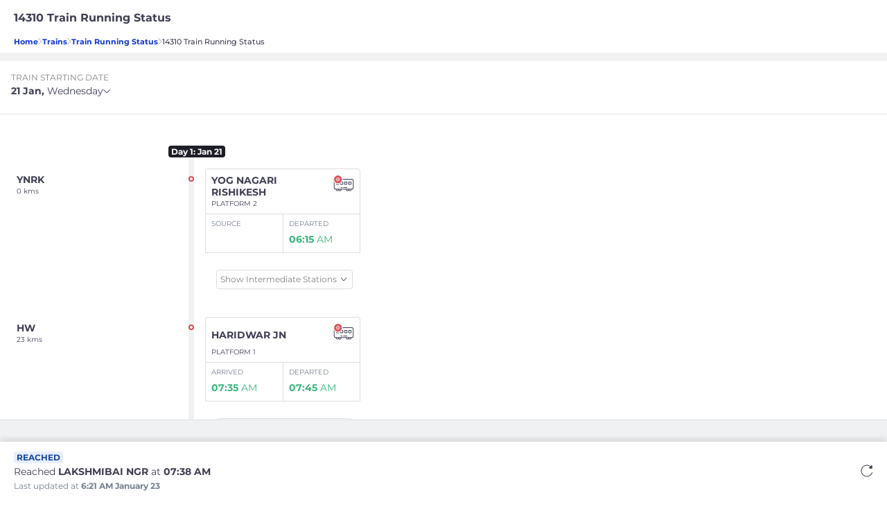

--- FILE ---
content_type: text/html; charset=utf-8
request_url: https://www.redbus.in/railways/14310-train-running-status
body_size: 16940
content:
<!DOCTYPE html>
<html lang="en">
    <head>
      <link rel="preload" as="script" href="/railways/public/scripts/vtMpa.336fe59f.js?root=rail" />
      <link rel="preload" href="/railways/public/fonts/Montserrat-Medium.woff2" as="font" type="font/woff2" crossorigin>
        <meta name="viewport" content="width=device-width , initial-scale=1.0, maximum-scale=1.0, minimum-scale=1.0">
        <meta http-equiv="ScreenOrientation" content="autoRotate:disabled">
        <meta name="theme-color" content="#f2f2f2" />
        <link rel="preload" href="/railways/public/fonts/rails/iconfont.css?v=1.1.13&root=rail" as="style">
        <link rel="stylesheet" href="/railways/public/fonts/rails/iconfont.css?v=1.1.13&root=rail">
        <meta http-equiv="origin-trial" content="[base64]">
        <meta title="14310 Train Running Status : Check Ujjaini Express Live Status">
<meta name="description" content="Check 14310 Ujjaini Express live running status on redRail. Get ETA, Delay and Routes details."/>
        <link rel="manifest" href="/railways/manifest.json"/>


        <link rel="preload" as="font" href="/railways/public/fonts/JTURjIg1_i6t8kCHKm45_dJE3gnD_vx3rCs.woff2" crossorigin="anonymous">

        
        <link rel="preconnect" href="https://s3.rdbuz.com" crossorigin/>
        <link rel="preconnect" href="https://www.google-analytics.com" crossorigin/>
        <link rel="preconnect" href="https://www.googletagmanager.com" crossorigin/>
        <link rel="preconnect" href="https://cdn.moengage.com/" crossorigin>
        <link rel="preconnect" href="https://api2.branch.io/">
        <link rel="preconnect" href="https://cdn.branch.io/" crossorigin />

        

        

        

        

        
          
        

        


        
          <link rel="shortcut icon" type="image/ico" href="https://st.redbus.in/Content/mob/Content/images/favicon.ico?v=20151202052829"/>
        
        
        <title>14310 Train Running Status : Check Ujjaini Express Live Status</title>
        <link href="/railways/public/stylesheet/vtMpa.336fe59f.css?root=rail" rel="stylesheet"  type="text/css"/>
        <script src="/railways/public/scripts/vtMpa.336fe59f.js?root=rail"></script>
        
        <script defer >
          try {
            function setCookie(e,r,n){var t=new Date;t.setTime(t.getTime()+24*n*60*60*1e3);var o="expires="+t.toUTCString();document.cookie=e+"="+r+";"+o+";path=/"}function getCookie(e){return document.cookie.length>0&&(c_start=document.cookie.indexOf(" "+e+"=")+1||document.cookie.indexOf(e+"="),-1!=c_start)?(c_start=c_start+e.length+1,c_end=document.cookie.indexOf(";",c_start),-1==c_end&&(c_end=document.cookie.length),unescape(document.cookie.substring(c_start,c_end))):""}var connection = navigator.connection || navigator.mozConnection || navigator.webkitConnection;var type = connection && connection.effectiveType || "-";
          }catch(err) {
            console.log(err);
          }
          (function(i,s,o,g,r,a,m,n){i.moengage_object=r;t={};q=function(f){return function(){(i.moengage_q=i.moengage_q||[]).push({f:f,a:arguments})}};f=['track_event','add_user_attribute','add_first_name','add_last_name','add_email','add_mobile','add_user_name','add_gender','add_birthday','destroy_session','add_unique_user_id','moe_events','call_web_push','track','location_type_attribute'],h={onsite:["getData","registerCallback"]};for(k
          in f){t[f[k]]=q(f[k])}for(k in h)for(l in h[k]){null==t[k]&&(t[k]={}),t[k][h[k][l]]=q(k+"."+h[k][l])}a=s.createElement(o);m=s.getElementsByTagName(o)[0];a.async=1;a.src=g;m.parentNode.insertBefore(a,m);i.moe=i.moe||function(){n=arguments[0];return t};a.onload=function(){if(n){i[r]=moe(n)}}})(window,document,'script','https://cdn.moengage.com/webpush/moe_webSdk.min.latest.js','Moengage')

          Moengage = moe({
            app_id:"OEAY19P1PDA1H2PYJDZIEDSN",
            debug_logs: 0,
            cluster: "DC_3",
            swPath: "/railways/sw.js",
            swScope: '/railways'
          });

          if(window.Moengage) {
            console.log("moE sdk initialized")
            const me_uidhash = getCookie("me_uidhash") || null;
            const isMoeUserIdAddedRail = getCookie('isMoeUserIdAddedRail');
            const isMoeEnabledRail = getCookie("isMoeEnabledRail");
            if(me_uidhash && !isMoeUserIdAddedRail && !isMoeEnabledRail) {
              Moengage.add_unique_user_id(me_uidhash);
              setCookie('isMoeUserIdAddedRail',true);
            }
            setCookie("isMoeEnabledRail",true);
          }
        </script>
        <script defer type="text/javascript">
          window.loadStyleSheet = (href) => {
              let el = document.createElement("link");
              el.setAttribute("rel", "preload");
              el.setAttribute("as", "style");
              el.setAttribute("href", href);
              document.getElementsByTagName("head")[0].appendChild(el);
              el.onload = () => {
                  el.rel = "stylesheet";
              };
          };
        </script>

        

    </head>
      <body>

        <!--  -->



<div id="dataDump" style="display:none;">
</div>
<div id="root" style="min-height: 68vh;"></div>


    
    
    <div class="seo" id="seo_id">
        
        

        
            
                <script defer type="text/javascript">
    var accItem, accHD;
    function toggleItem(i) {
        var accItem = document.getElementsByClassName("accordionItem");
        for (j = 0; j <= accItem.length; j++) {
            var icon = document.getElementById("faq-id" + j);
            if (i == j) {
                if (accItem[j] && (accItem[j].className === "accordionItem faq-open")) {
                    accItem[j] && (accItem[j].className = "accordionItem faq-hide");
                    icon && (icon.className = "icon icon-faq-arrow-down");
                } else {
                    accItem[j] && (accItem[j].className = "accordionItem faq-open");
                    icon && (icon.className = "icon icon-faq-arrow-up");
                }
            } else {
                accItem[j] && (accItem[j].className = "accordionItem faq-hide");
                icon && (icon.className = "icon icon-faq-arrow-down");
            }
        };
    }
</script>
<div class="bread_crumb_wrap">
    <div class="lts_header_wrap">
        <div class="lts_header_wrap_inner">
            <div class="lts_header"><h1>14310 Train Running Status</h1></div>
        </div>
    </div>
    <div class="lts_flex">
        <a class="blue_styles" href="https://www.redbus.in">Home</a><div class="icon icon-thin-right-arrow"></div><a href="https://www.redbus.in/railways" class="blue_styles">Trains</a><div class="icon icon-thin-right-arrow"></div><a href="/railways/train-running-status?from=Rail seo" class="blue_styles">Train Running Status</a><div class="icon icon-thin-right-arrow"></div><div class="no_blue_styles">14310 Train Running Status</div>
    </div>

</div>



<div class="seo_main_wrap" id="seo-schema">
    
        <div id="C_121" class="seo_item_wrap">
            
                        <h2>14310 Train Running Status</h2>
                        

                        

                        

                            
        </div>
    
        <div id="C_103" class="seo_item_wrap">
            
                        <h2>14310 Train Live Running Status</h2>
                        

                        
                            <p><p>Check the Live Running Status on redrail for 14310. Here, you can find real-time tracking details of your train, including its location, delay status, expected arrival and departure time at various stations, platforms, and more.</p><p>The 14310 train is one of the popular trains under Indian Railways, connecting several major cities across the country. Our aim is to make your journey stress-free by providing the latest and accurate information about your train\'s running status. </p></p>
                        

                        

                            
        </div>
    
        <div id="C_103" class="seo_item_wrap">
            
                        <h2>14310 Train Status Information</h2>
                        

                        
                            <p><p>Our live train status feature provides the following information:</p><p><b>Expected Arrival/Departure Time:</b> The expected time of arrival/departure at each station based on the train\'s current pace.</p><p><b>Delay Status:</b> The amount of delay, if any, the train is currently experiencing.</p><p><b>Last Station Crossed:</b> The most recent station the train has passed.</p></p>
                        

                        

                            
        </div>
    
        <div id="C_119" class="seo_item_wrap">
            
                        <h2>Frequently Asked Questions</h2>
                        

                        

                        
                            
                                <div key="0" class="accordionItem faq-hide">
                                    <h2 class="faq_icon_wrap">How often is the live running status updated?<span id='faq-id0' onclick="toggleItem('0')" class="icon icon-faq-arrow-down"></span></h2>
                                    <p class="seo-faq-answer">The live running status is updated every few minutes to provide you with the most recent and accurate information about your train.</p>
                                </div>
                            
                                <div key="1" class="accordionItem faq-hide">
                                    <h2 class="faq_icon_wrap">Why is my train delayed?<span id='faq-id1' onclick="toggleItem('1')" class="icon icon-faq-arrow-down"></span></h2>
                                    <p class="seo-faq-answer">There are many reasons why a train might be delayed. These can include weather conditions, technical issues with the train, or congestion on the tracks.</p>
                                </div>
                            
                                <div key="2" class="accordionItem faq-hide">
                                    <h2 class="faq_icon_wrap">Can I find the live running status for other trains as well?<span id='faq-id2' onclick="toggleItem('2')" class="icon icon-faq-arrow-down"></span></h2>
                                    <p class="seo-faq-answer">Yes, you can find the live running status for all trains on redRail website or app. Simply input the train number/name into the search bar to get started.</p>
                                </div>
                            
                                <div key="3" class="accordionItem faq-hide">
                                    <h2 class="faq_icon_wrap">What should I do if my train is running late?<span id='faq-id3' onclick="toggleItem('3')" class="icon icon-faq-arrow-down"></span></h2>
                                    <p class="seo-faq-answer">If your train is running late, it\'s recommended to keep checking the live running status for the latest updates. This will help you plan your journey and make necessary arrangements.</p>
                                </div>
                            
                                <div key="4" class="accordionItem faq-hide">
                                    <h2 class="faq_icon_wrap">Is this service free to use?<span id='faq-id4' onclick="toggleItem('4')" class="icon icon-faq-arrow-down"></span></h2>
                                    <p class="seo-faq-answer">Yes, our live running status feature is completely free to use.</p>
                                </div>
                            
                                <div key="5" class="accordionItem faq-hide">
                                    <h2 class="faq_icon_wrap">How early should I arrive at the station before train 14310's departure time?<span id='faq-id5' onclick="toggleItem('5')" class="icon icon-faq-arrow-down"></span></h2>
                                    <p class="seo-faq-answer">It is generally recommended to arrive at least 30 minutes before the departure of your train. This allows time for platform changes and other last-minute adjustments.</p>
                                </div>
                                                        

                            
        </div>
    
        <div id="C_155" class="seo_item_wrap">
            
                        <h2></h2>
                        

                        

                        

                            
        </div>
    
        <div id="C_227" class="seo_item_wrap">
            
                        <h2></h2>
                        

                        

                        

                            
        </div>
    
        <div id="C_140" class="seo_item_wrap">
            
                        <h2></h2>
                        

                        

                        

                            
        </div>
    

    <script defer>
        let seoData = [{"uiComponentId":"C_121","dataType":"HEADER","content":{"heading":"14310 Train Running Status","data":{"menu":[{"imageURL":"icon-redBus_Logo","type":"logo"},{"label":"BUS TICKETS","link":"bus-tickets","type":"labelWithlink"}],"subMenu":[{"type":"dropdown","values":[{"label":"English","link":"railways/"},{"label":"Hindi","link":"railways/"},{"label":"Tamil","link":"railways/"}]}],"navMenu":[{"label":"Login/Signup","link":"signin-iframe","type":"labelWithlink","identifier":"signin_signup"},{"label":"Profile","link":"user/editprofile","type":"labelWithlink","showOnLoggedin":true,"identifier":"signin_signup"},{"label":"Wallet","link":"walletHistory","type":"labelWithlink","showOnLoggedin":true,"identifier":"signin_signup","isWallet":true},{"label":"Search Buses","link":"/","type":"labelWithlink"},{"label":"Offers","link":"offers","type":"labelWithlink"},{"label":"Refer & Earn","link":"refer","type":"labelWithlink"},{"label":"Customer Care","link":"info/contactus","type":"labelWithlink"},{"label":"Get Ticket Details","link":"home/searchticket","type":"labelWithlink"},{"label":"Terms and Condition","link":"info/termscondition","type":"labelWithlink"},{"label":"Cancel Ticket","link":"cancellation","type":"labelWithlink"},{"type":"dropdown","values":[{"label":"English","link":"railways/"},{"label":"Hindi","link":"railways/"},{"label":"Tamil","link":"railways/"}]},{"label":"Logout","type":"label","showOnLoggedin":true,"isLogout":true,"identifier":"signin_signup"}]}},"headerType":"h1","doNotShowOnTOC":true},{"uiComponentId":"C_103","content":{"heading":"14310 Train Live Running Status","body":"<p>Check the Live Running Status on redrail for 14310. Here, you can find real-time tracking details of your train, including its location, delay status, expected arrival and departure time at various stations, platforms, and more.</p><p>The 14310 train is one of the popular trains under Indian Railways, connecting several major cities across the country. Our aim is to make your journey stress-free by providing the latest and accurate information about your train\\'s running status. </p>"},"headerType":"h2","country":"IND"},{"uiComponentId":"C_103","content":{"heading":"14310 Train Status Information","body":"<p>Our live train status feature provides the following information:</p><p><b>Expected Arrival/Departure Time:</b> The expected time of arrival/departure at each station based on the train\\'s current pace.</p><p><b>Delay Status:</b> The amount of delay, if any, the train is currently experiencing.</p><p><b>Last Station Crossed:</b> The most recent station the train has passed.</p>"},"headerType":"h2","country":"IND"},{"uiComponentId":"C_119","content":{"heading":"Frequently Asked Questions","label1":"View more","totalCount":"7","qaList":[{"que":"How often is the live running status updated?","ans":"The live running status is updated every few minutes to provide you with the most recent and accurate information about your train."},{"que":"Why is my train delayed?","ans":"There are many reasons why a train might be delayed. These can include weather conditions, technical issues with the train, or congestion on the tracks."},{"que":"Can I find the live running status for other trains as well?","ans":"Yes, you can find the live running status for all trains on redRail website or app. Simply input the train number/name into the search bar to get started."},{"que":"What should I do if my train is running late?","ans":"If your train is running late, it\\'s recommended to keep checking the live running status for the latest updates. This will help you plan your journey and make necessary arrangements."},{"que":"Is this service free to use?","ans":"Yes, our live running status feature is completely free to use."},{"que":"How early should I arrive at the station before train 14310\\'s departure time?","ans":"It is generally recommended to arrive at least 30 minutes before the departure of your train. This allows time for platform changes and other last-minute adjustments."}]},"headerType":"h2"},{"uiComponentId":"C_155","content":{},"group":"staticInterlink","collection":[{"content":{"heading":"Top Train Routes","dataList":[{"name":"Chennai to Bangalore Trains","url":"https://www.redbus.in/train-tickets/chennai-to-bengaluru-trains"},{"name":"Bangalore to Chennai Trains","url":"https://www.redbus.in/train-tickets/bengaluru-to-chennai-trains"},{"name":"Chandigarh to Delhi Trains","url":"https://www.redbus.in/train-tickets/chandigarh-to-delhi-trains"},{"name":"Mumbai to Pune Trains","url":"https://www.redbus.in/train-tickets/mumbai-to-pune-trains"},{"name":"Ahmedabad to Mumbai Trains","url":"https://www.redbus.in/train-tickets/ahmedabad-to-mumbai-trains"},{"name":"Mumbai to Ahmedabad Trains","url":"https://www.redbus.in/train-tickets/mumbai-to-ahmedabad-trains"},{"name":"Delhi to Chandigarh Trains","url":"https://www.redbus.in/train-tickets/delhi-to-chandigarh-trains"},{"name":"Pune to Mumbai Trains","url":"https://www.redbus.in/train-tickets/pune-to-mumbai-trains"},{"name":"Lucknow to Delhi Trains","url":"https://www.redbus.in/train-tickets/lucknow-to-delhi-trains"},{"name":"Delhi to Lucknow Trains","url":"https://www.redbus.in/train-tickets/delhi-to-lucknow-trains"}]},"headerType":"h2"},{"content":{"heading":"Top Railway Stations","dataList":[{"code":"NDLS","name":"New Delhi","url":"https://www.redbus.in/trains/stations/new-delhi-ndls"},{"code":"MCT","name":"Mumbai Central","url":"https://www.redbus.in/trains/stations/mumbai-central-mmct"},{"code":"SC","name":"Secunderabad Junction","url":"https://www.redbus.in/trains/stations/secunderabad-junction-sc"},{"code":"MAS","name":"MGR Chennai Central","url":"https://www.redbus.in/trains/stations/mgr-chennai-central-mas"},{"code":"PNBE","name":"Patna Junction","url":"https://www.redbus.in/trains/stations/patna-junction-pnbe"},{"code":"JP","name":"Jaipur Junction","url":"https://www.redbus.in/trains/stations/jaipur-junction-jp"},{"code":"HWH","name":"Howrah Junction","url":"https://www.redbus.in/trains/stations/howrah-junction-hwh"},{"code":"SBC","name":"KSR Bengaluru City Junction","url":"https://www.redbus.in/trains/stations/ksr-bengaluru-city-junction-bangalore-sbc"},{"code":"PUNE","name":"Pune Junction","url":"https://www.redbus.in/trains/stations/pune-junction-pune"},{"code":"CNB","name":"Kanpur Central","url":"https://www.redbus.in/trains/stations/kanpur-central-cnb"}]},"headerType":"h2"},{"content":{"heading":"Other Train Routes","dataList":[{"name":"Mumbai to Goa Trains","url":"https://www.redbus.in/train-tickets/mumbai-to-goa-trains"},{"name":"Delhi to Katra Trains","url":"https://www.redbus.in/train-tickets/delhi-to-katra-trains"},{"name":"Delhi to Jaipur Trains","url":"https://www.redbus.in/train-tickets/delhi-to-jaipur-trains"},{"name":"Bangalore to Mangalore Trains","url":"https://www.redbus.in/train-tickets/bengaluru-to-mangalore-trains"},{"name":"Delhi to Amritsar Trains","url":"https://www.redbus.in/train-tickets/delhi-to-amritsar-trains"},{"name":"Delhi to Chandigarh Trains","url":"https://www.redbus.in/train-tickets/delhi-to-chandigarh-trains"},{"name":"Delhi to Haridwar Trains","url":"https://www.redbus.in/train-tickets/delhi-to-haridwar-trains"},{"name":"Delhi to Mumbai Trains","url":"https://www.redbus.in/train-tickets/delhi-to-mumbai-trains"},{"name":"Gaya to Patna Trains","url":"https://www.redbus.in/train-tickets/gaya-to-patna-trains"},{"name":"Jaipur to Delhi Trains ","url":"https://www.redbus.in/train-tickets/jaipur-to-delhi-trains"}]},"headerType":"h2"}]},{"uiComponentId":"C_227","content":{"data":{"contextId":"UkFJTCNTRU8gUEFHRVMjVFJBSU5XSVNFIFJVTk5JTkcgU1RBVFVTIEJBTk5FUiAx","imageAlt":"bus-referal","imageUrl":{"mobFallbackUrl":"https://s1.rdbuz.com/Images/referral_images/newreferal.png","webFallbackUrl":"https://s1.rdbuz.com/Images/99/webreferal.png"},"link":""}},"headerType":"h2"},{"uiComponentId":"C_140","content":{},"group":"interlink3","collection":[{"content":{"heading":"Railway Information","data":[{"item":"Train Running Status","link":"railways/train-running-status"},{"item":"Check PNR Status","link":"railways/pnr-status"},{"item":"Train Seat Availability","link":"train-tickets/train-seat-availability"},{"item":"Train Between Stations","link":"train-tickets/trains-between-stations"},{"item":"Train Coach Position","link":"railways/train-coach-position"},{"item":"Train Schedule","link":"railways/train-schedule"},{"item":"Tatkal Ticket Booking","link":"train-tickets/tatkal-reservation"},{"item":"Premium Tatkal","link":"train-tickets/premium-tatkal-reservation"},{"item":"Train Ticket Offers","link":"train-tickets/offers"},{"item":"Train Ticket Booking","link":"railways"}]},"headerType":"h2"},{"dataType":"TRAIN_SD_FROM_SRC","content":{"heading":"Top Train Routes from Rishikesh","data":[{"item":"yog nagari rishikesh to lucknow Trains","link":"train-tickets/yog-nagari-rishikesh-to-lucknow-trains"},{"item":"yog nagari rishikesh to jaipur Trains","link":"train-tickets/yog-nagari-rishikesh-to-jaipur-trains"},{"item":"yog nagari rishikesh to delhi jn Trains","link":"train-tickets/yog-nagari-rishikesh-to-delhi-jn-trains"},{"item":"rishikesh to ahmedabad Trains","link":"train-tickets/rishikesh-to-ahmedabad-trains"},{"item":"yog nagari rishikesh to hazrat nizamuddin jn Trains","link":"train-tickets/yog-nagari-rishikesh-to-hazrat-nizamuddin-jn-trains"},{"item":"rishikesh to udaipur Trains","link":"train-tickets/rishikesh-to-udaipur-trains"},{"item":"yog nagari rishikesh to bilaspur jn Trains","link":"train-tickets/yog-nagari-rishikesh-to-bilaspur-jn-trains"},{"item":"rishikesh to howrah Trains","link":"train-tickets/rishikesh-to-howrah-trains"},{"item":"yog nagari rishikesh to panvel Trains","link":"train-tickets/yog-nagari-rishikesh-to-panvel-trains"},{"item":"yog nagari rishikesh to madgaon Trains","link":"train-tickets/yog-nagari-rishikesh-to-madgaon-trains"}]},"headerType":"h2"},{"dataType":"TRAIN_SD_TO_DST","content":{"heading":"Top Train Routes to Lakshmibai Nagar","data":[{"item":"Chennai to Lakshmibai Nagar Trains","link":"train-tickets/chennai-to-lakshmibai-nagar-trains"},{"item":"rameswaram to lakshmibai ngr Trains","link":"train-tickets/rameswaram-to-lakshmibai-ngr-trains"},{"item":"bhopal to lakshmibai ngr Trains","link":"train-tickets/bhopal-to-lakshmibai-ngr-trains"},{"item":"jabalpur to lakshmibai ngr Trains","link":"train-tickets/jabalpur-to-lakshmibai-ngr-trains"},{"item":"jodhpur jn to lakshmibai ngr Trains","link":"train-tickets/jodhpur-jn-to-lakshmibai-ngr-trains"},{"item":"shahdol to lakshmibai ngr Trains","link":"train-tickets/shahdol-to-lakshmibai-ngr-trains"},{"item":"Anuppur to Lakshmibai Nagar Trains","link":"train-tickets/anuppur-to-lakshmibai-nagar-trains"},{"item":"balharshah to lakshmibai ngr Trains","link":"train-tickets/balharshah-to-lakshmibai-ngr-trains"},{"item":"ghutku to lakshmibai ngr Trains","link":"train-tickets/ghutku-to-lakshmibai-ngr-trains"},{"item":"kareli to lakshmibai ngr Trains","link":"train-tickets/kareli-to-lakshmibai-ngr-trains"}]},"headerType":"h2"}]}];
        let trainNum = 14310;
        document.addEventListener("DOMContentLoaded", (event) => {
            const qnaArr = [];
            const parentDiv = document.getElementById('seo-schema');
            seoData && seoData.length > 0 && seoData.map(d => {
                d.content && d.content.qaList && d.content.qaList.map(t => {
                    qnaArr.push({
                        "@type": "Question",
                        "name": t.que,
                        "acceptedAnswer": {
                            "@type": "Answer",
                            "text": t.ans
                        }
                    })
                })
            });

            const seoSchemaData = {
                "@context": "https://schema.org",
                "@type": "FAQPage",
                "mainEntity": [...qnaArr]
            }

            const script = document.createElement('script');
            script.type = 'application/ld+json';
            script.textContent = JSON.stringify(seoSchemaData, null, 2);
            parentDiv.appendChild(script);

            if (pageData && pageData.LayoutLanguageConfig && pageData.LayoutLanguageConfig.seoMobAppData) {
                const script2 = document.createElement('script');
                script2.type = 'application/ld+json';
                script2.textContent = JSON.stringify(pageData.LayoutLanguageConfig.seoMobAppData, null, 2);
                parentDiv.appendChild(script2);
            }
        });
    </script>

<script defer type="text/javascript">
    var ss = window.document.createElement('link');
        function loadCSS(href){
            ref = window.document.getElementsByTagName('head')[0];
            ss.rel = 'stylesheet';
            ss.href = href;
            ss.media = 'only x';
            
          ref.parentNode.insertBefore(ss, ref);
        }
        
            if(ss.media === "only x" || !ss.media) {
               
            loadCSS('/railways/public/stylesheet/trainWiseRunningStatus.803abad6.css?root=rail');
                
            // set media back to `all` so that the stylesheet applies once it loads
            ss.media = 'all';
            }
</script>


    </div>
            


    </div>




<script defer>
    let data = '{"LayoutLanguageConfig":{"DefaultLanguage":"en","Name":"Rails Layout","systemConfig":{"enableUIR":false,"enableCubeAPM":true,"enableWebVitals":true,"enableBranch":true,"enableDebugBear":false,"enableSentry":false,"enableSentryForDweb":false,"enableSentryDweb":false,"enableAdvergeAds":false,"sentrySessionReplayConfig":{"replaysSessionSampleRate":0,"replaysOnErrorSampleRate":0},"browserFPlogging":true,"branchKey":"key_live_hg9Hqnxp7krLGzUvX9J6BdgpuBa2u5ni","desktop":{"enableUIR":false,"enableWebVitals":true},"enableABSetup":true,"abData":{"expiry":21,"originalTraffic":0,"bucketTraffic":[0.1,0.9],"cookieName":"showTravellerV2"},"multipleAbData":[{"expiry":21,"originalTraffic":0,"bucketTraffic":[1,0],"cookieName":"irctcNewPopup","page":"Search"},{"expiry":21,"originalTraffic":0,"bucketTraffic":[1,0],"cookieName":"sixDayCalender","page":"Home"},{"expiry":21,"originalTraffic":0,"bucketTraffic":[1,0],"cookieName":"sixDayCalender1","page":"Home"}]},"logInKibana":true,"loggingType":"kibana_sentry","clearBrowserCache":true,"cacheClearEpoch":"1581408518","enableFcOptin":true,"fc":{"head":"Opt-in for <b>Free Cancellation</b>","subHead":"₹0 cancellation fee • Instant refund"},"readFcOptinFromPerz":"","enableAppNudge":true,"useRecaptchaforSRP":true,"useRecaptchaforTaptoupdate":"","appNudgeCarouselContent":[{"txt":"Get 10% off upto INR 75 on your train ticket. Use code XYZ12. Applicable only on redRail app","img":"/railways/public/images/highRated.svg"}],"seoMobAppData":{"@context":"https://schema.org","@type":"MobileApplication","name":"redRail","applicationCategory":"TravelApplication","operatingSystem":["Android","iOS"],"aggregateRating":{"@type":"AggregateRating","ratingValue":"4.7","reviewCount":"3281598"},"offers":{"@type":"Offer","price":"0","priceCurrency":"INR"}},"app_nudge_heading":"redRail by redbus. Your all in 1 train app. Download the app now and avail heavy discounts","app_nudge_rated":"Rated","app_nudge_on":"on","androidRating":"4.4","playstoreUrl":"https://redrails.app.link/wSU4c5klvvb","applestoreUrl":"https://redrails.app.link/wSU4c5klvvb","Language":"en","enableIosBanner":true,"SignIn":{"locale":{"signTxt":"Login / Sign-up with your mobile number","main_banner_msg_1":"","main_banner_msg_2":"","sign_in_persuasion_msg":"Sign in to avail exciting discounts and cashbacks!!!","sign_in_persuasion_msg_btt":"Sign in to get all your bus travel-related information","generate_otp_cta":"GENERATE OTP","or_txt":"Or","social_signin_msg":"Connect using Social Accounts","google_lbl":"Google","facebook_lbl":"Facebook","social_signin_assurance_msg":"We will not post anything on your account","login_terms_msg":"By signing up, you agree to our % and $","terms_conditions":"Terms and Conditions","privacy_policy":"Privacy Policy","no_input_placeholder":"Enter your mobile number","invalid_mobile_msg":"Please enter a valid phone number","edit_lbl":"Edit","enter_otp_placeholder":"Enter OTP","submit_otp_lbl":"Submit OTP","resend_tries_txt":"RESEND OTP (# tries)","resend_otp_msg":"You can resend OTP in #s","otp_validation_err":"Please Enter a valid OTP Number","signup_details_hd":"You are almost there...","signup_details_sub_hd":"Provide your personal details to faster booking and communications","name_placeholder":"Enter Name","email_placeholder":"Enter Email ID","create_profile_cta":"CREATE PROFILE","skip_lbl":"Skip","signin_other_ways":"Other Ways to Signin","continue_user":"Continue as ","signin_err_msg":"Unable to Login now. Please try again later","valid_email_err_msg":"Please enter a valid email id","valid_name_err_msg":"Please enter a valid name","proccess_err_msg":"Oops!!! We are unable to process. Please try after sometime","signup_err_msg":"Unable to Sign up now. Please try again later","fb_login_err_msg":"Please login using other options","search_for_country":"Search for country/region","popupTxt":"Login to get offers !","google_verification":"Google","fb_verification":"Facebook","whatsapp_verification":"WhatsApp","prefilled_msg_whatsapp":"Sign%20up%20on%20redBus","whatsapp_redirection_number":"918046913027","whatsapp_consent_text":"Send booking details and updates on whatsapp","one_time_password":"(One Time Password)","have_referral_code":"Have a referral code?","verify_otp_header":"Verify OTP","referral_code_placeholder":"Enter your referral code","mobile_num_header":"MOBILE NUMBER","otp_field_header":"ONE TIME PASSWORD","submit_otp_label":"SUBMIT OTP","sign_in_persuasion_header_first":"Create account","signin_or":"or","sign_in_persuasion_header_second":"Sign in"},"terms_conditions_link":"https://www.redbus.in/info/termscondition","privacy_policy_link":"https://www.redbus.in/info/privacypolicy","defaultPhoneCode":"91","resendOtpTry":3,"resendOtpTimer":30,"enableWebOTPAPI":true,"showPersonalisedBtn":true,"isContactPicker":false,"isNewHomeLoginScreen":true,"isWhatsappLoginEnabled":false,"isFacebookLoginEnabled":false,"isWhatsappConsentEnabled":false,"whatsappConsentDefaultSelected":true,"enableNewLoginPage":true,"loginImageBanner":"https://st.redbus.in/Images/India/ContextualLogin/generic_banner_Ind.png","enableMultipleFieldOtp":false,"hideSocial":false,"recaptchaSiteKeyDesktop":"6Lclx6UZAAAAAAJPzjIzuni5BEHrRGUzU9Rz87HS"},"CountryCodeRegex":{"51":{"RegexMandate":"^9[0-9]{8}$","RegexModify":null},"57":{"RegexMandate":"^(?!(0))(350|3[0-4][0-9])[0-9]{7}$","RegexModify":null},"60":{"RegexMandate":"^((?!(0))[0-9]{9})$|^((?!(60))(?!(65))[0-9]{10})$|^((?!(60))(?!(65))[0-9]{11})$|^[0][0-9]{12}$","RegexModify":"^00|^0"},"62":{"RegexMandate":"^(08|8)[0-9]{8,11}$","RegexModify":"^[0]"},"65":{"RegexMandate":"^[0-9]{8}$","RegexModify":null},"91":null},"desktopConfig":{"navbar":{"data":{"subNavLeft":[{"id":"rb_logo","type":"logoWithLink","imageUrl":"/railways/public/images/rb_logo.svg","label":"redbus logo","link":"https://www.redbus.in"},{"id":"rb_bt","type":"labelWithLink","link":"https://www.redbus.in/bus-tickets","label":"Bus Tickets","imageUrl":""},{"id":"rb_rail","type":"labelWithLink","link":"https://www.redbus.in/railways","label":"redRail","imageUrl":""}],"subNavRight":[{"id":"help","type":"labelWithLinkAndImage","imageUrl":"/railways/public/images/help.svg","label":"Help","link":"https://www.redbus.in/info/redcare","showOnLoggedIn":false},{"id":"help","type":"labelWithLinkAndImage","imageUrl":"/railways/public/images/help.svg","label":"Help","link":"https://www.redbus.in/info/redcare","showOnLoggedIn":true},{"id":"rb_myBookings","type":"labelWithLinkAndImage","link":"/railways/user/trips","label":"My Bookings","imageUrl":"/railways/public/images/my_bookings.svg","showOnLoggedIn":true},{"id":"signin_dropdown","type":"dropdownLogo","imageUrl":"/railways/public/images/user_profile.svg","label":"user profile","showOnLoggedIn":false},{"id":"signin_dropdown","type":"dropdownLogo","imageUrl":"/railways/public/images/user_profile_filled.svg","label":"user profile","showOnLoggedIn":true}],"signInDropdown":[{"id":"sign_out","type":"label","link":"","label":"Sign out","showOnLoggedIn":true},{"id":"sign_in","type":"label","link":"","label":"SignUp / Signin","showOnLoggedIn":false},{"id":"cancel_ticket","type":"label","link":"","label":"Cancel Ticket","showOnLoggedIn":false},{"id":"wallet","type":"labelWithLink","link":"https://www.redbus.in/myprofile#wallet","label":"Wallet","showOnLoggedIn":true}]}},"footer":{"leftBlock":[{"heading":"About Redbus","links":[{"label":"About us","link":"https://www.redbus.in/info/aboutus"},{"label":"Contact us","link":"https://www.redbus.in/info/contactus"},{"label":"Mobile Version","link":"https://www.redbus.in"},{"label":"redBus on Mobile","link":"https://www.redbus.in/info/mobile"},{"label":"Sitemap","link":"https://www.redbus.in/sitemap.html"},{"label":"Offers","link":"https://www.redbus.in/info/OfferTerms"},{"label":"Careers","link":"https://www.redbus.in/careers"},{"label":"Values","link":"https://www.redbus.in/values"}]},{"heading":"Info","links":[{"label":"Terms and Conditions","link":"https://www.redbus.in/info/termscondition"},{"label":"Privacy Policy","link":"https://www.redbus.in/info/privacypolicy"},{"label":"FAQ","link":"https://www.redbus.in/info/faq"},{"label":"Blog","link":"http://blog.redbus.in/"},{"label":"Bus Operator Registeration","link":"https://onboardvendor.redbus.in/"},{"label":"Agent Registeration","link":"https://in3.seatseller.travel/"},{"label":"Insurance Partner","link":"https://www.icicilombard.com/"},{"label":"User Agreement","link":"https://www.redbus.in/info/useragreement"}]},{"heading":"Global Sites","links":[{"label":"India","link":"https://www.redbus.in"},{"label":"Singapore","link":"https://www.redbus.sg"},{"label":"Malaysia","link":"https://www.redbus.my"},{"label":"Indonesia","link":"https://www.redbus.id"},{"label":"Peru","link":"https://www.redbus.pe"},{"label":"Columbia","link":"https://www.redbus.co"}]},{"heading":"Our Partners","links":[{"label":"Goibibo Bus","link":"https://www.goibibo.com/bus/"},{"label":"Goibibo Hotels","link":"https://www.goibibo.com/hotels/"},{"label":"Makemytrip Bus","link":"https://www.makemytrip.com/bus-tickets/"},{"label":"Makemytrip Hotels","link":"https://www.makemytrip.com/hotels/"}]}],"rightBlock":{"logoUrl":"/railways/public/images/rb_logo.svg","content":"redBus is the worlds largest online bus ticket booking service trusted by over 56+ million happy customers globally. redBus offers bus ticket booking through its website,iOS and Android mobile apps for all major routes.","copyright":"Redbus India Private Limited (formerly known as ‘Ibibo Group Private Limited’).","copyrightNew":"MakeMyTrip (India) Pvt Ltd. All rights reserved"}}},"enableDownloadBanner":true,"bannerImageUrl":"https://st.redbus.in/Images/redrail/Frame%20221265.svg","bannerImageUrlWebp":"/railways/public/images/webp/app_download2.webp","bannerImageUrlIos":"https://st.redbus.in/Images/redrail/Frame%20221265.svg","bannerImageUrlIosWebp":"/railways/public/images/webp/app_download_ios.webp"},"ltsConfig":{"metaData":{"title":"Live Train Running Status - Spot Your Train | NTES Enquiry","ogtitle":"redBus - redRail","metaDescription":"Live Train Status","canonicalURL":"www.redbus.in/liveTrain","alternateUrl":"m.redbus.in/liveTrain","siteName":"redBus","url":"www.redbus.in","ogImage":"http://s3.rdbuz.com/assets/images/logo/b_logo.png","pageName":"Lts"},"trainwiseSeoData":[{"content":{"heading":"Train Live Running Status","headerType":"h2","uiComponentId":"C_232","content":"Check the Live Running Status on redrail for [Train Number]. Here, you can find real-time tracking details of your train, including its location, delay status, expected arrival and departure time at various stations, platforms, and more.<br><br>The [Train Number] train is one of the popular trains under Indian Railways, connecting several major cities across the country. Our aim is to make your journey stress-free by providing the latest and accurate information about your train\'s running status."}},{"content":{"heading":"Train Status Information","headerType":"h2","uiComponentId":"C_232","content":"Our live train status feature provides the following information:","subContent":[{"heading":"Expected Arrival/Departure Time:","content":"The expected time of arrival/departure at each station based on the train\'s current pace."},{"heading":"Delay Status:","content":"The amount of delay, if any, the train is currently experiencing."},{"heading":"Last Station Crossed:","content":"The most recent station the train has passed."}]}},{"content":{"heading":"Frequently Asked Questions","headerType":"h2","uiComponentId":"C_232","isFaq":true,"QnA":[{"que":"How often is the live running status updated?","ans":"The live running status is updated every few minutes to provide you with the most recent and accurate information about your train."},{"que":"Why is my train delayed?","ans":"There are many reasons why a train might be delayed. These can include weather conditions, technical issues with the train, or congestion on the tracks."},{"que":"Can I find the live running status for other trains as well?","ans":"Yes, you can find the live running status for all trains on redRail website or app. Simply input the train number/name into the search bar to get started."},{"que":"What should I do if my train is running late?","ans":"If your train is running late, it\'s recommended to keep checking the live running status for the latest updates. This will help you plan your journey and make necessary arrangements."},{"que":"Is this service free to use?","ans":"Yes, our live running status feature is completely free to use."},{"que":"How early should I arrive at the station before train [Train Number]\'s departure time?","ans":"It is generally recommended to arrive at least 30 minutes before the departure of your train. This allows time for platform changes and other last-minute adjustments."}]}}],"config":{"appNudge":{"getText":"You can get","acuurateText":"99% accurate","trackText":"train tracking on our App!","rating":"4.5","playstoreText":"on PlayStore ⏐ ","viewsText":"5M+","downLoadText":"downloads","btnText":"Download redRail app","skipText":"Skip","appLink":"https://redrails.app.link/ltsToApp"},"header":"Where is my train?","trainPlaceHolder":"Train Number or Name","stnPlaceHolder":"Station Name (Optional)","spotTrainBtn":"SPOT MY TRAIN","solrPlaceholder":"Enter Train Name or Train Number","recentList":"Recent Searches","prevList":"Previously Searched","tryAgain":"TRY AGAIN","traindatesHeader":"TRAIN STARTING DATE","showIntStn":"Show Intermediate Stations","hideIntStn":"Hide Intermediate Stations","fetchText":"Fetching latest data...","recentLtsSearchHead":"Previously Searched","spotTrainBtnBlue":"Spot Train","delay":5000,"breadCrumbHome":"Home","breadCrumbTrains":"Trains","breadCrumbHomeOnclickUrl":"https://www.redbus.in","breadCrumbTrainsOnclickUrl":"https://www.redbus.in/railways","showAvailText":"Show Availability","trainwiseHead":"Live Train Running Status","adsHeaderText":"Exclusive Partners","ads_contextIds":["UkFJTCNMVFMjQkFOTkVSIDE="],"show_ads":false,"enableAds":true,"bannerConfig":{"bannerLink":"/railways/public/images/allu_arjun_banner.svg","redRail":"redRail","byredBus":" by redBus","rating":4.5,"starRatig":4.5,"iosRating":4.5,"iosStarRatig":4.5,"useCode":"Use code: ","iosCode":"SUPERB80","androidCode":"SUPERB80","offerTxtIos":"FLAT ₹80 OFF","offerTxtAndroid":"FLAT ₹80 OFF","desc":"on the redRail app","playstoreUrl":"https://redrails.app.link/x75vC7NLfwb","applestoreUrl":"https://redrails.app.link/x75vC7NLfwb"},"interlinkhead":"More rail information services","interlinkItems":[{"content":"PNR status","img":"/railways/public/images/pnr-inter.svg","onClickLink":"/railways/pnr-status"},{"content":"Train schedule","img":"/railways/public/images/train-schedule-inter.svg","onClickLink":"/railways/train-schedule"},{"content":"Coach Position","img":"/railways/public/images/coach-position.svg","onClickLink":"/railways/train-coach-position"}],"ltsSeoData":[{"heading":"Check Live Train Running Status with redRail","content":"Checking the train running status is an important part of a journey. It lets you know the current location of the train and other important details about the estimated arrival time at your station. This facility has changed the overall performance of the railways as people no longer need to stand in long queues to get the status, in case of any delays.There may be changes in the initial train schedule due to some delay in either the initial departure of the train or at any of the stations later. The facility to check the live train status on redRail helps the passengers know where their train is currently at or the last departed station. In addition, it will help them reach the station for boarding the train in time."},{"heading":"Check Train Running Status","content":"It is much easier to find the live train status with the help of redRail, an authorized partner of IRCTC. You just need to feed in the train number to find where the train has reached. The tedious job of asking at the railway enquiry counter at the railway stations, ‘where is my train?’ is now at your fingertips and gives you the current train running status in real-time. This service has been available online for a long time. But it has only been a few years since it is available as a mobile app so that people can check the status from anywhere. The real-time train running status or the information that the train is yet to depart from its starting point has come as a delight for the public. It has helped passengers save time or make it to the railway station on time to catch it."},{"heading":"What You Would Know with Live Train Status?","content":"The GPS enabled on the IRCTC trains has made this live tracking possible. When you check the IRCTC train status, you get the live location of the train and other information. The additional information that you find with the train live location is: <li>The time or the estimated time of departure from the starting station</li><li>The total distance the train has covered so far from the starting point</li><li>The estimated arrival and departure time at each of the stations</li><li>Names of the stations that the train will pass through without stopping</li><li>Time and distance between the upcoming stations</li><li>The platform number at each station</li>"},{"heading":"What is NTES?","content":"NTES, or the National Train Enquiry System, is an advanced system of IRCTC that helps the public gather information about the trains operated by it. Their back-end system provides information such as live train tracking, PNR status, schedule of the trains, information about any delay, diversion, or rescheduling, etc. It started as the NTES website compatible with Windows in 2013. It has developed into an easy to use application with multiple interfaces. NTES uses the GPS tracking system so that you can easily spot your train through mobile, desktop, etc. It will also provide the details of the distance between the stations and the estimated time of arrival. NTES facilities are now available on redRail, so the live running status of trains can be tracked easily and comfortably."},{"heading":"IRCTC Train Running Status on redRail","content":"It is easy and simple to check the live train running status in the redBus app.","steps":{"Step 1":" - On the redBus home page, click on the redRail icon to go to the redRail home page.","Step 2":" - Click on the ‘live status’ button.","Step 3":" - Provide the train number and station name (optional).","Step 4":" - Click on the ‘Spot My Train’ button."},"content2":"You can find the train number, station name, and station code from your confirmed ticket. The only essential factor to check the live train status is the train number. Adding the station name or code is optional and not mandatory. "},{"heading":"FAQs","content":"","QnA":[{"q":"How can I check the platform number of the train?","a":"The platform number of the train is displayed with the live train running status. The same will be mentioned for all the upcoming stations through which the train will be arriving. "},{"q":"Where do I find the train number?","a":"The train number will be provided in your confirmed ticket. It is a five-digit number that will be displayed on the train as well. On the ticket, whether it is an online or printed ticket, it will be right next to the PNR number. An online ticket will be provided in the top middle column, while the printed ticket will be in the top right corner. There, you will find the departure date and time as well."},{"q":"Is PNR necessary to find the live IRCTC train running status?","a":"You do not need the PNR number to find the live train running status. All you need is the IRCTC number of the train and the date of the departure station. Ensure that you have entered the current date when the train starts from its first location and not the date that you will be boarding, in cases such as the boarding time is after midnight. "},{"q":"What does ETA mean?","a":"ETA means Expected Time of Arrival of the train. It is calculated based on the distance from the station and the speed of the train. ETA may change with any delay in the travel time of the train. "},{"q":"Can I find the ETA of my train from the train running information?","a":"Yes, ETA will be displayed along with the train running status. It will show the time of arrival and departure of the train at the railway stations it has passed and the ETA at the subsequent stations with the estimated time of arrival and departure."}]}]},"desktopConfig":{"heroBanner":{"railsLogo":"/railways/public/images/rails_logo_white.svg","irctcLogo":"/railways/public/images/irctc_logo_pnr.svg","backgroundHeroImage":"/railways/public/images/main-background.png","mainTitle":"Check Live Train Status","authorizedBy":"Authorised by","irctc":"IRCTC","selector_train":"Book Train tickets","selector_pnr":"Check PNR Status","selector_lts":"Live Train Status"},"breadCrumbData":[{"title":"Home","link":"https://www.redbus.in/"},{"title":"Trains","link":"/railways"},{"title":"Check Train Running Status","link":""}],"leadBoardAd":true,"carouselAd":false,"testbids":false,"gptAds":true,"AdvergeAds":false}},"page":"Live Train Status","ums":"","language":"en","queryParams":{},"country":"IND","title":"Live Train Running Status - Spot Your Train | NTES Enquiry","systemConfig":{"enableUIR":false,"enableCubeAPM":true,"enableWebVitals":true,"enableBranch":true,"enableDebugBear":false,"enableSentry":false,"enableSentryForDweb":false,"enableSentryDweb":false,"enableAdvergeAds":false,"sentrySessionReplayConfig":{"replaysSessionSampleRate":0,"replaysOnErrorSampleRate":0},"browserFPlogging":true,"branchKey":"key_live_hg9Hqnxp7krLGzUvX9J6BdgpuBa2u5ni","desktop":{"enableUIR":false,"enableWebVitals":true},"enableABSetup":true,"abData":{"expiry":21,"originalTraffic":0,"bucketTraffic":[0.1,0.9],"cookieName":"showTravellerV2"},"multipleAbData":[{"expiry":21,"originalTraffic":0,"bucketTraffic":[1,0],"cookieName":"irctcNewPopup","page":"Search"},{"expiry":21,"originalTraffic":0,"bucketTraffic":[1,0],"cookieName":"sixDayCalender","page":"Home"},{"expiry":21,"originalTraffic":0,"bucketTraffic":[1,0],"cookieName":"sixDayCalender1","page":"Home"}]},"seoData":{"title":"14310 Train Running Status : Check Ujjaini Express Live Status","metaDescription":"Check 14310 Ujjaini Express live running status on redRail. Get ETA, Delay and Routes details.","alternateURL":{"en":"railways/14310-train-running-status"},"canonicalURL":"https://www.redbus.in/railways/14310-train-running-status","alternateUrlWithMedia":{},"partialData":[{"uiComponentId":"C_121","dataType":"HEADER","content":{"heading":"14310 Train Running Status","data":{"menu":[{"imageURL":"icon-redBus_Logo","type":"logo"},{"label":"BUS TICKETS","link":"bus-tickets","type":"labelWithlink"}],"subMenu":[{"type":"dropdown","values":[{"label":"English","link":"railways/"},{"label":"Hindi","link":"railways/"},{"label":"Tamil","link":"railways/"}]}],"navMenu":[{"label":"Login/Signup","link":"signin-iframe","type":"labelWithlink","identifier":"signin_signup"},{"label":"Profile","link":"user/editprofile","type":"labelWithlink","showOnLoggedin":true,"identifier":"signin_signup"},{"label":"Wallet","link":"walletHistory","type":"labelWithlink","showOnLoggedin":true,"identifier":"signin_signup","isWallet":true},{"label":"Search Buses","link":"/","type":"labelWithlink"},{"label":"Offers","link":"offers","type":"labelWithlink"},{"label":"Refer & Earn","link":"refer","type":"labelWithlink"},{"label":"Customer Care","link":"info/contactus","type":"labelWithlink"},{"label":"Get Ticket Details","link":"home/searchticket","type":"labelWithlink"},{"label":"Terms and Condition","link":"info/termscondition","type":"labelWithlink"},{"label":"Cancel Ticket","link":"cancellation","type":"labelWithlink"},{"type":"dropdown","values":[{"label":"English","link":"railways/"},{"label":"Hindi","link":"railways/"},{"label":"Tamil","link":"railways/"}]},{"label":"Logout","type":"label","showOnLoggedin":true,"isLogout":true,"identifier":"signin_signup"}]}},"headerType":"h1","doNotShowOnTOC":true},{"uiComponentId":"C_103","content":{"heading":"14310 Train Live Running Status","body":"<p>Check the Live Running Status on redrail for 14310. Here, you can find real-time tracking details of your train, including its location, delay status, expected arrival and departure time at various stations, platforms, and more.</p><p>The 14310 train is one of the popular trains under Indian Railways, connecting several major cities across the country. Our aim is to make your journey stress-free by providing the latest and accurate information about your train\'s running status. </p>"},"headerType":"h2","country":"IND"},{"uiComponentId":"C_103","content":{"heading":"14310 Train Status Information","body":"<p>Our live train status feature provides the following information:</p><p><b>Expected Arrival/Departure Time:</b> The expected time of arrival/departure at each station based on the train\'s current pace.</p><p><b>Delay Status:</b> The amount of delay, if any, the train is currently experiencing.</p><p><b>Last Station Crossed:</b> The most recent station the train has passed.</p>"},"headerType":"h2","country":"IND"},{"uiComponentId":"C_119","content":{"heading":"Frequently Asked Questions","label1":"View more","totalCount":"7","qaList":[{"que":"How often is the live running status updated?","ans":"The live running status is updated every few minutes to provide you with the most recent and accurate information about your train."},{"que":"Why is my train delayed?","ans":"There are many reasons why a train might be delayed. These can include weather conditions, technical issues with the train, or congestion on the tracks."},{"que":"Can I find the live running status for other trains as well?","ans":"Yes, you can find the live running status for all trains on redRail website or app. Simply input the train number/name into the search bar to get started."},{"que":"What should I do if my train is running late?","ans":"If your train is running late, it\'s recommended to keep checking the live running status for the latest updates. This will help you plan your journey and make necessary arrangements."},{"que":"Is this service free to use?","ans":"Yes, our live running status feature is completely free to use."},{"que":"How early should I arrive at the station before train 14310\'s departure time?","ans":"It is generally recommended to arrive at least 30 minutes before the departure of your train. This allows time for platform changes and other last-minute adjustments."}]},"headerType":"h2"},{"uiComponentId":"C_155","content":{},"group":"staticInterlink","collection":[{"content":{"heading":"Top Train Routes","dataList":[{"name":"Chennai to Bangalore Trains","url":"https://www.redbus.in/train-tickets/chennai-to-bengaluru-trains"},{"name":"Bangalore to Chennai Trains","url":"https://www.redbus.in/train-tickets/bengaluru-to-chennai-trains"},{"name":"Chandigarh to Delhi Trains","url":"https://www.redbus.in/train-tickets/chandigarh-to-delhi-trains"},{"name":"Mumbai to Pune Trains","url":"https://www.redbus.in/train-tickets/mumbai-to-pune-trains"},{"name":"Ahmedabad to Mumbai Trains","url":"https://www.redbus.in/train-tickets/ahmedabad-to-mumbai-trains"},{"name":"Mumbai to Ahmedabad Trains","url":"https://www.redbus.in/train-tickets/mumbai-to-ahmedabad-trains"},{"name":"Delhi to Chandigarh Trains","url":"https://www.redbus.in/train-tickets/delhi-to-chandigarh-trains"},{"name":"Pune to Mumbai Trains","url":"https://www.redbus.in/train-tickets/pune-to-mumbai-trains"},{"name":"Lucknow to Delhi Trains","url":"https://www.redbus.in/train-tickets/lucknow-to-delhi-trains"},{"name":"Delhi to Lucknow Trains","url":"https://www.redbus.in/train-tickets/delhi-to-lucknow-trains"}]},"headerType":"h2"},{"content":{"heading":"Top Railway Stations","dataList":[{"code":"NDLS","name":"New Delhi","url":"https://www.redbus.in/trains/stations/new-delhi-ndls"},{"code":"MCT","name":"Mumbai Central","url":"https://www.redbus.in/trains/stations/mumbai-central-mmct"},{"code":"SC","name":"Secunderabad Junction","url":"https://www.redbus.in/trains/stations/secunderabad-junction-sc"},{"code":"MAS","name":"MGR Chennai Central","url":"https://www.redbus.in/trains/stations/mgr-chennai-central-mas"},{"code":"PNBE","name":"Patna Junction","url":"https://www.redbus.in/trains/stations/patna-junction-pnbe"},{"code":"JP","name":"Jaipur Junction","url":"https://www.redbus.in/trains/stations/jaipur-junction-jp"},{"code":"HWH","name":"Howrah Junction","url":"https://www.redbus.in/trains/stations/howrah-junction-hwh"},{"code":"SBC","name":"KSR Bengaluru City Junction","url":"https://www.redbus.in/trains/stations/ksr-bengaluru-city-junction-bangalore-sbc"},{"code":"PUNE","name":"Pune Junction","url":"https://www.redbus.in/trains/stations/pune-junction-pune"},{"code":"CNB","name":"Kanpur Central","url":"https://www.redbus.in/trains/stations/kanpur-central-cnb"}]},"headerType":"h2"},{"content":{"heading":"Other Train Routes","dataList":[{"name":"Mumbai to Goa Trains","url":"https://www.redbus.in/train-tickets/mumbai-to-goa-trains"},{"name":"Delhi to Katra Trains","url":"https://www.redbus.in/train-tickets/delhi-to-katra-trains"},{"name":"Delhi to Jaipur Trains","url":"https://www.redbus.in/train-tickets/delhi-to-jaipur-trains"},{"name":"Bangalore to Mangalore Trains","url":"https://www.redbus.in/train-tickets/bengaluru-to-mangalore-trains"},{"name":"Delhi to Amritsar Trains","url":"https://www.redbus.in/train-tickets/delhi-to-amritsar-trains"},{"name":"Delhi to Chandigarh Trains","url":"https://www.redbus.in/train-tickets/delhi-to-chandigarh-trains"},{"name":"Delhi to Haridwar Trains","url":"https://www.redbus.in/train-tickets/delhi-to-haridwar-trains"},{"name":"Delhi to Mumbai Trains","url":"https://www.redbus.in/train-tickets/delhi-to-mumbai-trains"},{"name":"Gaya to Patna Trains","url":"https://www.redbus.in/train-tickets/gaya-to-patna-trains"},{"name":"Jaipur to Delhi Trains ","url":"https://www.redbus.in/train-tickets/jaipur-to-delhi-trains"}]},"headerType":"h2"}]},{"uiComponentId":"C_227","content":{"data":{"contextId":"UkFJTCNTRU8gUEFHRVMjVFJBSU5XSVNFIFJVTk5JTkcgU1RBVFVTIEJBTk5FUiAx","imageAlt":"bus-referal","imageUrl":{"mobFallbackUrl":"https://s1.rdbuz.com/Images/referral_images/newreferal.png","webFallbackUrl":"https://s1.rdbuz.com/Images/99/webreferal.png"},"link":""}},"headerType":"h2"},{"uiComponentId":"C_140","content":{},"group":"interlink3","collection":[{"content":{"heading":"Railway Information","data":[{"item":"Train Running Status","link":"railways/train-running-status"},{"item":"Check PNR Status","link":"railways/pnr-status"},{"item":"Train Seat Availability","link":"train-tickets/train-seat-availability"},{"item":"Train Between Stations","link":"train-tickets/trains-between-stations"},{"item":"Train Coach Position","link":"railways/train-coach-position"},{"item":"Train Schedule","link":"railways/train-schedule"},{"item":"Tatkal Ticket Booking","link":"train-tickets/tatkal-reservation"},{"item":"Premium Tatkal","link":"train-tickets/premium-tatkal-reservation"},{"item":"Train Ticket Offers","link":"train-tickets/offers"},{"item":"Train Ticket Booking","link":"railways"}]},"headerType":"h2"},{"dataType":"TRAIN_SD_FROM_SRC","content":{"heading":"Top Train Routes from Rishikesh","data":[{"item":"yog nagari rishikesh to lucknow Trains","link":"train-tickets/yog-nagari-rishikesh-to-lucknow-trains"},{"item":"yog nagari rishikesh to jaipur Trains","link":"train-tickets/yog-nagari-rishikesh-to-jaipur-trains"},{"item":"yog nagari rishikesh to delhi jn Trains","link":"train-tickets/yog-nagari-rishikesh-to-delhi-jn-trains"},{"item":"rishikesh to ahmedabad Trains","link":"train-tickets/rishikesh-to-ahmedabad-trains"},{"item":"yog nagari rishikesh to hazrat nizamuddin jn Trains","link":"train-tickets/yog-nagari-rishikesh-to-hazrat-nizamuddin-jn-trains"},{"item":"rishikesh to udaipur Trains","link":"train-tickets/rishikesh-to-udaipur-trains"},{"item":"yog nagari rishikesh to bilaspur jn Trains","link":"train-tickets/yog-nagari-rishikesh-to-bilaspur-jn-trains"},{"item":"rishikesh to howrah Trains","link":"train-tickets/rishikesh-to-howrah-trains"},{"item":"yog nagari rishikesh to panvel Trains","link":"train-tickets/yog-nagari-rishikesh-to-panvel-trains"},{"item":"yog nagari rishikesh to madgaon Trains","link":"train-tickets/yog-nagari-rishikesh-to-madgaon-trains"}]},"headerType":"h2"},{"dataType":"TRAIN_SD_TO_DST","content":{"heading":"Top Train Routes to Lakshmibai Nagar","data":[{"item":"Chennai to Lakshmibai Nagar Trains","link":"train-tickets/chennai-to-lakshmibai-nagar-trains"},{"item":"rameswaram to lakshmibai ngr Trains","link":"train-tickets/rameswaram-to-lakshmibai-ngr-trains"},{"item":"bhopal to lakshmibai ngr Trains","link":"train-tickets/bhopal-to-lakshmibai-ngr-trains"},{"item":"jabalpur to lakshmibai ngr Trains","link":"train-tickets/jabalpur-to-lakshmibai-ngr-trains"},{"item":"jodhpur jn to lakshmibai ngr Trains","link":"train-tickets/jodhpur-jn-to-lakshmibai-ngr-trains"},{"item":"shahdol to lakshmibai ngr Trains","link":"train-tickets/shahdol-to-lakshmibai-ngr-trains"},{"item":"Anuppur to Lakshmibai Nagar Trains","link":"train-tickets/anuppur-to-lakshmibai-nagar-trains"},{"item":"balharshah to lakshmibai ngr Trains","link":"train-tickets/balharshah-to-lakshmibai-ngr-trains"},{"item":"ghutku to lakshmibai ngr Trains","link":"train-tickets/ghutku-to-lakshmibai-ngr-trains"},{"item":"kareli to lakshmibai ngr Trains","link":"train-tickets/kareli-to-lakshmibai-ngr-trains"}]},"headerType":"h2"}]}],"defaultBackgroundImg":"https://s1.rdbuz.com/seo/image/redrails_hero_banner_image.webp","IsMobileOnlyPage":true,"trainName":"Ujjaini Express","trainNumber":"14310","featureConfig":{},"ogTitle":"14310 Train Running Status : Check Ujjaini Express Live Status","ogDescription":"Check 14310 Ujjaini Express live running status on redRail. Get ETA, Delay and Routes details."},"url":"/14310-train-running-status"}';
    let canonicalURL = 'https://www.redbus.in/railways/14310-train-running-status';
    if(canonicalURL) {
        let head = document.getElementsByTagName("head");
        const link = document.createElement('link');
        link.rel = "canonical";
        link.href = canonicalURL;
        head[0] && head[0].appendChild(link);
    }
    document.getElementById('dataDump').setAttribute('data',(data))
    let languageJSON;
    try{
        languageJSON = data!=""?JSON.parse(data.replace(/(\r\n|\n|\r)/g," ")):"";
    }catch(ex){
        console.log('error fetching language.')
    }
  </script>

<script type="text/javascript" src="/railways/public/scripts/trainWiseRunningStatus.803abad6.js?root=rail"></script>


        <script defer>
          var titleData = '14310 Train Running Status : Check Ujjaini Express Live Status';
          var pageData2 = '';
          var delay = 0;
          var pageUrl = '/14310-train-running-status';
          if(typeof pageUrl !== 'undefined' && ((pageUrl.includes("/pnr-status")) || (pageUrl.toLowerCase().includes("/train-running-status")))){
            delay = 3000;
          }
          else{
            delay = 0;
          }

          window.onload = setTimeout(() =>{
            addGA()
          },delay);

          function addGA() {
            // < !--Google Tag Manager-- >
            (function (w, d, s, l, i) {
              w[l] = w[l] || []; w[l].push({
                'gtm.start':
                  new Date().getTime(), event: 'gtm.js'
              }); var f = d.getElementsByTagName(s)[0],
                j = d.createElement(s), dl = l != 'dataLayer' ? '&l=' + l : ''; j.defer = true; j.fetchpriority = "low"; j.src =
                  'https://www.googletagmanager.com/gtm.js?id=' + i + dl; f.parentNode.insertBefore(j, f);
            })(window, document, 'script', 'dataLayer', 'GTM-N8Q2J7');
            // <!-- End Google Tag Manager -->

          }

        </script>
        <!-- Google Tag Manager (noscript) -->
        <noscript><iframe src="https://www.googletagmanager.com/ns.html?id=GTM-N8Q2J7" height="0" width="0"
            style="display:none;visibility:hidden"></iframe></noscript>
        <!-- End Google Tag Manager (noscript) -->
        <script  type="text/javascript" defer>
          const __systemDataConfig =  {"enableUIR":false,"enableCubeAPM":true,"enableWebVitals":true,"enableBranch":true,"enableDebugBear":false,"enableSentry":false,"enableSentryForDweb":false,"enableSentryDweb":false,"enableAdvergeAds":false,"sentrySessionReplayConfig":{"replaysSessionSampleRate":0,"replaysOnErrorSampleRate":0},"browserFPlogging":true,"branchKey":"key_live_hg9Hqnxp7krLGzUvX9J6BdgpuBa2u5ni","desktop":{"enableUIR":false,"enableWebVitals":true},"enableABSetup":true,"abData":{"expiry":21,"originalTraffic":0,"bucketTraffic":[0.1,0.9],"cookieName":"showTravellerV2"},"multipleAbData":[{"expiry":21,"originalTraffic":0,"bucketTraffic":[1,0],"cookieName":"irctcNewPopup","page":"Search"},{"expiry":21,"originalTraffic":0,"bucketTraffic":[1,0],"cookieName":"sixDayCalender","page":"Home"},{"expiry":21,"originalTraffic":0,"bucketTraffic":[1,0],"cookieName":"sixDayCalender1","page":"Home"}]};
          const loadBranch = (callback) => {
            const existingScript = document.getElementById('branch');
            if (!existingScript) {
              let branchKey = "key_live_hg9Hqnxp7krLGzUvX9J6BdgpuBa2u5ni";
              window.branchKey = branchKey;
             if(branchKey){
                if(!window.branch){
                  (function(b,r,a,n,c,h,_,s,d,k){if(!b[n]||!b[n]._q){for(;s<_.length;)c(h,_[s++]);d=r.createElement(a);d.async=1;d.src="https://cdn.branch.io/branch-latest.min.js";
                    d.id="branch";
                    d.onload = () => {
                      if (callback) callback();
                    };
                    k=r.getElementsByTagName(a)[0];k.parentNode.insertBefore(d,k);b[n]=h}})
                  (window,document,"script","branch",function(b,r){b[r]=function(){b._q.push([r,arguments])}},{_q:[],_v:1},
                       "addListener applyCode autoAppIndex banner closeBanner closeJourney creditHistory credits data deepview deepviewCta first getCode init link logout redeem referrals removeListener sendSMS setBranchViewData setIdentity track validateCode trackCommerceEvent logEvent disableTracking getBrowserFingerprintId".split(" "), 0);
                  branch.init(`${branchKey}`, function(err, data) {
                    branch.getBrowserFingerprintId(function(err, data){
                      if(!err){
                        setCookie("Branch_BrowserFingerPrintID", data);
                      };
                    });
                 });
                }
             }
            } else callback()
          }
          if(__systemDataConfig && __systemDataConfig.enableBranch){
            window.addEventListener('load', function() {
              setTimeout(function() {

                loadBranch(function(){
                 console.log("branch loaded.")
               })
              },2000);
           });
          }


          setTimeout(() => {
        const writeCookie = (key, value, expMins=null) => {
          let ex = new Date();
          expMins = expMins || (365 * 24 * 60);
          ex = new Date(ex.getTime() + expMins * 60000);
          value = escape(value) + ((ex === null) || expMins === -1 ? '' : '; expires=' + new Date(ex).toUTCString()) + '; path=/';
          if (location.protocol !== 'https:') {
              document.cookie = key + '=' + value;
          } else {
              document.cookie = key + '=' + value + ';secure';
          }
        }
            if(__systemDataConfig && __systemDataConfig.browserFPlogging && (!(getCookie('mriBrowserFPSet') && JSON.parse(getCookie('mriBrowserFPSet'))) || !getCookie('mriSessionId'))) {
            const filepath = '/railways/public/scripts/browserFP.02f03f48.js?root=rail';
            const fileref = document.createElement('script');
            const head = document.getElementsByTagName('head')[0];
            fileref.setAttribute('type', 'text/javascript');
            fileref.setAttribute('src', filepath);
            fileref.setAttribute('async', 'async');
            head.appendChild(fileref);
            writeCookie("mriBrowserFPSet",true,30)
          }
          }, 4000)
        </script>

        <script defer type="text/javascript">
          try {
            function setCookie(e,r,n){var t=new Date;t.setTime(t.getTime()+24*n*60*60*1e3);var o="expires="+t.toUTCString();document.cookie=e+"="+r+";"+o+";path=/"}function getCookie(e){return document.cookie.length>0&&(c_start=document.cookie.indexOf(" "+e+"=")+1||document.cookie.indexOf(e+"="),-1!=c_start)?(c_start=c_start+e.length+1,c_end=document.cookie.indexOf(";",c_start),-1==c_end&&(c_end=document.cookie.length),unescape(document.cookie.substring(c_start,c_end))):""}var connection = navigator.connection || navigator.mozConnection || navigator.webkitConnection;var type = connection && connection.effectiveType || "-";
          }catch(err) {
            console.log(err);
          }
        </script>





<!--        <script defer>-->
<!--          var pageUrl = '/14310-train-running-status';-->
<!--         if(typeof pageUrl !== 'undefined' && ((!pageUrl.includes("/pnr-status")) && (!pageUrl.toLowerCase().includes("/train-running-status")))){-->
<!--         const loadRum = (callback) => {-->
<!--           const existingScript = document.getElementById('rum');-->
<!--           if (!existingScript) {-->
<!--             let __env = 'production';-->
<!--             // pageMapping is a function. Do not wrap in quotation marks-->
<!--             let __pageMapping = function (urlPath, config, lang) {
                                        var pageConfig = JSON.parse(config);
                                        for (var key in pageConfig) {
                                            if (urlPath.includes(key)) {
                                                return pageConfig[key];
                                            }
                                            else if (urlPath === "/" || urlPath === "/" + lang) {
                                                return 'Home';
                                            }
                                            continue;
                                        }
                                        return urlPath;
                                    };-->
<!--             let langCookie = 'en';-->
<!--             ;(function(d, s, c) {-->
<!--               var j = d.createElement(s),-->
<!--                       t = d.getElementsByTagName(s)[0]-->

<!--               j.src = 'https://unpkg.com/@elastic/apm-rum@5.10.0/dist/bundles/elastic-apm-rum.umd.min.js'-->
<!--               j.id="rum";-->
<!--               j.onload = function() {-->
<!--                 if (callback) callback();-->
<!--                 else {-->
<!--                   callback();-->
<!--                 };-->
<!--                 elasticApm.init(c)}-->
<!--               t.parentNode.insertBefore(j, t)-->
<!--             })(document, 'script', {serviceName: 'MWEB_RAIL_CLIENT', serverUrl: 'https://6eef8961e07b4043894f8a5fb60d4c10.apm.ap-southeast-1.aws.cloud.es.io:443', environment: __env || 'development', active: __env === 'production', pageLoadTransactionName: __pageMapping(location.pathname, '{"/search":"Search","/bus-tickets":"Search","/tiket-bus":"Search","/pasajes-de-bus":"Search","/bus-details":"Seat Layout","/seats":"Seat Layout","/custInfo":"Customer Information","/payment":"Payment","/showTicket":"Ticket Confirmation","/Confirm":"Ticket Confirmation","/ticket":"Ticket Confirmation"}', langCookie)})-->
<!--             function checkElastic(attempts){-->
<!--               if(window && window.elasticApm && attempts){-->
<!--                 window.elasticApm = window.elasticApm._disable ? null : window.elasticApm;-->
<!--                 if(window.elasticApm) {-->
<!--                   window.onpopstate = history.onpushstate = function(e) {-->
<!--                     elasticApm.observe('transaction:end', function (transaction) {-->
<!--                       transaction.addLabels({-->
<!--                         'userLanguage': navigator.userLanguage ? navigator.userLanguage : navigator.language,-->
<!--                       });-->
<!--                     })-->
<!--                   };-->
<!--                 }-->
<!--                 return;-->
<!--               }-->
<!--               else{-->
<!--                 setTimeout(function(){-->
<!--                   checkElastic(attempts-1)}, 1000);-->
<!--               }-->
<!--             }-->
<!--             checkElastic(10);-->
<!--           } else callback()-->
<!--         }-->
<!--         setTimeout(()=>{-->
<!--           loadRum(function(){-->
<!--             console.log("rum loaded");-->
<!--           })-->
<!--         },2000)-->

<!--       }-->

<!--        </script>-->
        

          <script defer>
            var pageUrl = '/14310-train-running-status';
           if(typeof pageUrl !== 'undefined' && ((!pageUrl.includes("/pnr-status")) && (!pageUrl.toLowerCase().includes("/train-running-status")))){
           const loadRum = (callback) => {
             const existingScript = document.getElementById('rum');
             if (!existingScript) {
               let __env = 'production';
               // pageMapping is a function. Do not wrap in quotation marks
               let __pageMapping = function (urlPath, config, lang) {
                                        var pageConfig = JSON.parse(config);
                                        for (var key in pageConfig) {
                                            if (urlPath.includes(key)) {
                                                return pageConfig[key];
                                            }
                                            else if (urlPath === "/" || urlPath === "/" + lang) {
                                                return 'Home';
                                            }
                                            continue;
                                        }
                                        return urlPath;
                                    };
               let langCookie = 'en';
               ;(function(d, s, c) {
                 var j = d.createElement(s),
                         t = d.getElementsByTagName(s)[0]
  
                 j.src = 'https://unpkg.com/@elastic/apm-rum@5.10.0/dist/bundles/elastic-apm-rum.umd.min.js'
                 j.id="rum";
                 j.onload = function() {
                   if (callback) callback();
                   else {
                     callback();
                   };
                   elasticApm.init(c)}
                 t.parentNode.insertBefore(j, t)
               })(document, 'script', {serviceName: 'MWEB_RAIL_CLIENT', serverUrl: 'https://1fdaa6c4ed8c423794c16394c9fd098d.apm.ap-south-1.aws.elastic-cloud.com:443', environment: __env || 'development', active: __env === 'production', pageLoadTransactionName: __pageMapping(location.pathname, '{"/search":"Search","/bus-tickets":"Search","/tiket-bus":"Search","/pasajes-de-bus":"Search","/bus-details":"Seat Layout","/seats":"Seat Layout","/custInfo":"Customer Information","/payment":"Payment","/showTicket":"Ticket Confirmation","/Confirm":"Ticket Confirmation","/ticket":"Ticket Confirmation"}', langCookie)})
               function checkElastic(attempts){
                 if(window && window.elasticApm && attempts){
                   window.elasticApm = window.elasticApm._disable ? null : window.elasticApm;
                   if(window.elasticApm) {
                     window.onpopstate = history.onpushstate = function(e) {
                       elasticApm.observe('transaction:end', function (transaction) {
                         transaction.addLabels({
                           'userLanguage': navigator.userLanguage ? navigator.userLanguage : navigator.language,
                         });
                       })
                     };
                   }
                   return;
                 }
                 else{
                   setTimeout(function(){
                     checkElastic(attempts-1)}, 1000);
                 }
               }
               checkElastic(10);
             } else callback()
           }
           setTimeout(()=>{
             loadRum(function(){
               console.log("rum loaded");
             })
           },2000)
  
         }
  
          </script>
  
        




        <script defer type="text/javascript" >
  window.addEventListener('load', function() {
    setTimeout(function() {
      if ('serviceWorker' in navigator) {
      navigator.serviceWorker.register('/railways/sw.js',{scope: "/railways"}).then(function(registration) {
        // Registration was successful
        console.log("SW REGISTERED")
      }, function(err) {
        console.log("EEERR SW", err)
      });
      }
    },3000);
  });
  </script>

    
      <script type="text/javascript" defer>
        let __systemConfig
        try {
            let __systemConfigData = {"enableUIR":false,"enableCubeAPM":true,"enableWebVitals":true,"enableBranch":true,"enableDebugBear":false,"enableSentry":false,"enableSentryForDweb":false,"enableSentryDweb":false,"enableAdvergeAds":false,"sentrySessionReplayConfig":{"replaysSessionSampleRate":0,"replaysOnErrorSampleRate":0},"browserFPlogging":true,"branchKey":"key_live_hg9Hqnxp7krLGzUvX9J6BdgpuBa2u5ni","desktop":{"enableUIR":false,"enableWebVitals":true},"enableABSetup":true,"abData":{"expiry":21,"originalTraffic":0,"bucketTraffic":[0.1,0.9],"cookieName":"showTravellerV2"},"multipleAbData":[{"expiry":21,"originalTraffic":0,"bucketTraffic":[1,0],"cookieName":"irctcNewPopup","page":"Search"},{"expiry":21,"originalTraffic":0,"bucketTraffic":[1,0],"cookieName":"sixDayCalender","page":"Home"},{"expiry":21,"originalTraffic":0,"bucketTraffic":[1,0],"cookieName":"sixDayCalender1","page":"Home"}]};
            __systemConfig = __systemConfigData != '' ? __systemConfigData : ''
            if(__systemConfig){
              window.__systemConfig = __systemConfig
            }
        } catch (ex) {
            console.log('error fetching language.')
        }
      </script>
    

    

    

      
        <script  type="text/javascript" defer>
          function assignToBucket (weights, cookiePrefix) {
            var expt = cookiePrefix ? cookiePrefix + "V" : "V";
            var random = Math.random();
            for(var i = 0 ; i < weights.length ; i++){
              if(random >= weights[i] && random <= weights[i+1]  ){
                return expt+i;
              }
            }
          }

          function computeWeights (originalTraffic, bucketTraffic ) {

    /*
      originalTraffic : Holding traffic for which cookie will not be set
      bucketTraffic: Array of split % within experiment traffic
      eg: [0.33, 0.33, 0.34]  =>  This means the experiment traffic will be equally divided into 3 parts
      Sum of all elements in bucketTraffic + originalTraffic should be equal to 1 (100% users set)
    */
    let abWeights = [originalTraffic];
    let minRange = originalTraffic;
    for( let i = 0; i< bucketTraffic.length; i++) {
      const maxRange = minRange + bucketTraffic[i];
      abWeights.push(maxRange);
      minRange = maxRange;
    }
    return abWeights;
  }
          let __systemConfigData = {"enableUIR":false,"enableCubeAPM":true,"enableWebVitals":true,"enableBranch":true,"enableDebugBear":false,"enableSentry":false,"enableSentryForDweb":false,"enableSentryDweb":false,"enableAdvergeAds":false,"sentrySessionReplayConfig":{"replaysSessionSampleRate":0,"replaysOnErrorSampleRate":0},"browserFPlogging":true,"branchKey":"key_live_hg9Hqnxp7krLGzUvX9J6BdgpuBa2u5ni","desktop":{"enableUIR":false,"enableWebVitals":true},"enableABSetup":true,"abData":{"expiry":21,"originalTraffic":0,"bucketTraffic":[0.1,0.9],"cookieName":"showTravellerV2"},"multipleAbData":[{"expiry":21,"originalTraffic":0,"bucketTraffic":[1,0],"cookieName":"irctcNewPopup","page":"Search"},{"expiry":21,"originalTraffic":0,"bucketTraffic":[1,0],"cookieName":"sixDayCalender","page":"Home"},{"expiry":21,"originalTraffic":0,"bucketTraffic":[1,0],"cookieName":"sixDayCalender1","page":"Home"}]};
          let pageData = {"LayoutLanguageConfig":{"DefaultLanguage":"en","Name":"Rails Layout","systemConfig":{"enableUIR":false,"enableCubeAPM":true,"enableWebVitals":true,"enableBranch":true,"enableDebugBear":false,"enableSentry":false,"enableSentryForDweb":false,"enableSentryDweb":false,"enableAdvergeAds":false,"sentrySessionReplayConfig":{"replaysSessionSampleRate":0,"replaysOnErrorSampleRate":0},"browserFPlogging":true,"branchKey":"key_live_hg9Hqnxp7krLGzUvX9J6BdgpuBa2u5ni","desktop":{"enableUIR":false,"enableWebVitals":true},"enableABSetup":true,"abData":{"expiry":21,"originalTraffic":0,"bucketTraffic":[0.1,0.9],"cookieName":"showTravellerV2"},"multipleAbData":[{"expiry":21,"originalTraffic":0,"bucketTraffic":[1,0],"cookieName":"irctcNewPopup","page":"Search"},{"expiry":21,"originalTraffic":0,"bucketTraffic":[1,0],"cookieName":"sixDayCalender","page":"Home"},{"expiry":21,"originalTraffic":0,"bucketTraffic":[1,0],"cookieName":"sixDayCalender1","page":"Home"}]},"logInKibana":true,"loggingType":"kibana_sentry","clearBrowserCache":true,"cacheClearEpoch":"1581408518","enableFcOptin":true,"fc":{"head":"Opt-in for <b>Free Cancellation</b>","subHead":"₹0 cancellation fee • Instant refund"},"readFcOptinFromPerz":"","enableAppNudge":true,"useRecaptchaforSRP":true,"useRecaptchaforTaptoupdate":"","appNudgeCarouselContent":[{"txt":"Get 10% off upto INR 75 on your train ticket. Use code XYZ12. Applicable only on redRail app","img":"/railways/public/images/highRated.svg"}],"seoMobAppData":{"@context":"https://schema.org","@type":"MobileApplication","name":"redRail","applicationCategory":"TravelApplication","operatingSystem":["Android","iOS"],"aggregateRating":{"@type":"AggregateRating","ratingValue":"4.7","reviewCount":"3281598"},"offers":{"@type":"Offer","price":"0","priceCurrency":"INR"}},"app_nudge_heading":"redRail by redbus. Your all in 1 train app. Download the app now and avail heavy discounts","app_nudge_rated":"Rated","app_nudge_on":"on","androidRating":"4.4","playstoreUrl":"https://redrails.app.link/wSU4c5klvvb","applestoreUrl":"https://redrails.app.link/wSU4c5klvvb","Language":"en","enableIosBanner":true,"SignIn":{"locale":{"signTxt":"Login / Sign-up with your mobile number","main_banner_msg_1":"","main_banner_msg_2":"","sign_in_persuasion_msg":"Sign in to avail exciting discounts and cashbacks!!!","sign_in_persuasion_msg_btt":"Sign in to get all your bus travel-related information","generate_otp_cta":"GENERATE OTP","or_txt":"Or","social_signin_msg":"Connect using Social Accounts","google_lbl":"Google","facebook_lbl":"Facebook","social_signin_assurance_msg":"We will not post anything on your account","login_terms_msg":"By signing up, you agree to our % and $","terms_conditions":"Terms and Conditions","privacy_policy":"Privacy Policy","no_input_placeholder":"Enter your mobile number","invalid_mobile_msg":"Please enter a valid phone number","edit_lbl":"Edit","enter_otp_placeholder":"Enter OTP","submit_otp_lbl":"Submit OTP","resend_tries_txt":"RESEND OTP (# tries)","resend_otp_msg":"You can resend OTP in #s","otp_validation_err":"Please Enter a valid OTP Number","signup_details_hd":"You are almost there...","signup_details_sub_hd":"Provide your personal details to faster booking and communications","name_placeholder":"Enter Name","email_placeholder":"Enter Email ID","create_profile_cta":"CREATE PROFILE","skip_lbl":"Skip","signin_other_ways":"Other Ways to Signin","continue_user":"Continue as ","signin_err_msg":"Unable to Login now. Please try again later","valid_email_err_msg":"Please enter a valid email id","valid_name_err_msg":"Please enter a valid name","proccess_err_msg":"Oops!!! We are unable to process. Please try after sometime","signup_err_msg":"Unable to Sign up now. Please try again later","fb_login_err_msg":"Please login using other options","search_for_country":"Search for country/region","popupTxt":"Login to get offers !","google_verification":"Google","fb_verification":"Facebook","whatsapp_verification":"WhatsApp","prefilled_msg_whatsapp":"Sign%20up%20on%20redBus","whatsapp_redirection_number":"918046913027","whatsapp_consent_text":"Send booking details and updates on whatsapp","one_time_password":"(One Time Password)","have_referral_code":"Have a referral code?","verify_otp_header":"Verify OTP","referral_code_placeholder":"Enter your referral code","mobile_num_header":"MOBILE NUMBER","otp_field_header":"ONE TIME PASSWORD","submit_otp_label":"SUBMIT OTP","sign_in_persuasion_header_first":"Create account","signin_or":"or","sign_in_persuasion_header_second":"Sign in"},"terms_conditions_link":"https://www.redbus.in/info/termscondition","privacy_policy_link":"https://www.redbus.in/info/privacypolicy","defaultPhoneCode":"91","resendOtpTry":3,"resendOtpTimer":30,"enableWebOTPAPI":true,"showPersonalisedBtn":true,"isContactPicker":false,"isNewHomeLoginScreen":true,"isWhatsappLoginEnabled":false,"isFacebookLoginEnabled":false,"isWhatsappConsentEnabled":false,"whatsappConsentDefaultSelected":true,"enableNewLoginPage":true,"loginImageBanner":"https://st.redbus.in/Images/India/ContextualLogin/generic_banner_Ind.png","enableMultipleFieldOtp":false,"hideSocial":false,"recaptchaSiteKeyDesktop":"6Lclx6UZAAAAAAJPzjIzuni5BEHrRGUzU9Rz87HS"},"CountryCodeRegex":{"51":{"RegexMandate":"^9[0-9]{8}$","RegexModify":null},"57":{"RegexMandate":"^(?!(0))(350|3[0-4][0-9])[0-9]{7}$","RegexModify":null},"60":{"RegexMandate":"^((?!(0))[0-9]{9})$|^((?!(60))(?!(65))[0-9]{10})$|^((?!(60))(?!(65))[0-9]{11})$|^[0][0-9]{12}$","RegexModify":"^00|^0"},"62":{"RegexMandate":"^(08|8)[0-9]{8,11}$","RegexModify":"^[0]"},"65":{"RegexMandate":"^[0-9]{8}$","RegexModify":null},"91":null},"desktopConfig":{"navbar":{"data":{"subNavLeft":[{"id":"rb_logo","type":"logoWithLink","imageUrl":"/railways/public/images/rb_logo.svg","label":"redbus logo","link":"https://www.redbus.in"},{"id":"rb_bt","type":"labelWithLink","link":"https://www.redbus.in/bus-tickets","label":"Bus Tickets","imageUrl":""},{"id":"rb_rail","type":"labelWithLink","link":"https://www.redbus.in/railways","label":"redRail","imageUrl":""}],"subNavRight":[{"id":"help","type":"labelWithLinkAndImage","imageUrl":"/railways/public/images/help.svg","label":"Help","link":"https://www.redbus.in/info/redcare","showOnLoggedIn":false},{"id":"help","type":"labelWithLinkAndImage","imageUrl":"/railways/public/images/help.svg","label":"Help","link":"https://www.redbus.in/info/redcare","showOnLoggedIn":true},{"id":"rb_myBookings","type":"labelWithLinkAndImage","link":"/railways/user/trips","label":"My Bookings","imageUrl":"/railways/public/images/my_bookings.svg","showOnLoggedIn":true},{"id":"signin_dropdown","type":"dropdownLogo","imageUrl":"/railways/public/images/user_profile.svg","label":"user profile","showOnLoggedIn":false},{"id":"signin_dropdown","type":"dropdownLogo","imageUrl":"/railways/public/images/user_profile_filled.svg","label":"user profile","showOnLoggedIn":true}],"signInDropdown":[{"id":"sign_out","type":"label","link":"","label":"Sign out","showOnLoggedIn":true},{"id":"sign_in","type":"label","link":"","label":"SignUp / Signin","showOnLoggedIn":false},{"id":"cancel_ticket","type":"label","link":"","label":"Cancel Ticket","showOnLoggedIn":false},{"id":"wallet","type":"labelWithLink","link":"https://www.redbus.in/myprofile#wallet","label":"Wallet","showOnLoggedIn":true}]}},"footer":{"leftBlock":[{"heading":"About Redbus","links":[{"label":"About us","link":"https://www.redbus.in/info/aboutus"},{"label":"Contact us","link":"https://www.redbus.in/info/contactus"},{"label":"Mobile Version","link":"https://www.redbus.in"},{"label":"redBus on Mobile","link":"https://www.redbus.in/info/mobile"},{"label":"Sitemap","link":"https://www.redbus.in/sitemap.html"},{"label":"Offers","link":"https://www.redbus.in/info/OfferTerms"},{"label":"Careers","link":"https://www.redbus.in/careers"},{"label":"Values","link":"https://www.redbus.in/values"}]},{"heading":"Info","links":[{"label":"Terms and Conditions","link":"https://www.redbus.in/info/termscondition"},{"label":"Privacy Policy","link":"https://www.redbus.in/info/privacypolicy"},{"label":"FAQ","link":"https://www.redbus.in/info/faq"},{"label":"Blog","link":"http://blog.redbus.in/"},{"label":"Bus Operator Registeration","link":"https://onboardvendor.redbus.in/"},{"label":"Agent Registeration","link":"https://in3.seatseller.travel/"},{"label":"Insurance Partner","link":"https://www.icicilombard.com/"},{"label":"User Agreement","link":"https://www.redbus.in/info/useragreement"}]},{"heading":"Global Sites","links":[{"label":"India","link":"https://www.redbus.in"},{"label":"Singapore","link":"https://www.redbus.sg"},{"label":"Malaysia","link":"https://www.redbus.my"},{"label":"Indonesia","link":"https://www.redbus.id"},{"label":"Peru","link":"https://www.redbus.pe"},{"label":"Columbia","link":"https://www.redbus.co"}]},{"heading":"Our Partners","links":[{"label":"Goibibo Bus","link":"https://www.goibibo.com/bus/"},{"label":"Goibibo Hotels","link":"https://www.goibibo.com/hotels/"},{"label":"Makemytrip Bus","link":"https://www.makemytrip.com/bus-tickets/"},{"label":"Makemytrip Hotels","link":"https://www.makemytrip.com/hotels/"}]}],"rightBlock":{"logoUrl":"/railways/public/images/rb_logo.svg","content":"redBus is the worlds largest online bus ticket booking service trusted by over 56+ million happy customers globally. redBus offers bus ticket booking through its website,iOS and Android mobile apps for all major routes.","copyright":"Redbus India Private Limited (formerly known as ‘Ibibo Group Private Limited’).","copyrightNew":"MakeMyTrip (India) Pvt Ltd. All rights reserved"}}},"enableDownloadBanner":true,"bannerImageUrl":"https://st.redbus.in/Images/redrail/Frame%20221265.svg","bannerImageUrlWebp":"/railways/public/images/webp/app_download2.webp","bannerImageUrlIos":"https://st.redbus.in/Images/redrail/Frame%20221265.svg","bannerImageUrlIosWebp":"/railways/public/images/webp/app_download_ios.webp"},"ltsConfig":{"metaData":{"title":"Live Train Running Status - Spot Your Train | NTES Enquiry","ogtitle":"redBus - redRail","metaDescription":"Live Train Status","canonicalURL":"www.redbus.in/liveTrain","alternateUrl":"m.redbus.in/liveTrain","siteName":"redBus","url":"www.redbus.in","ogImage":"http://s3.rdbuz.com/assets/images/logo/b_logo.png","pageName":"Lts"},"trainwiseSeoData":[{"content":{"heading":"Train Live Running Status","headerType":"h2","uiComponentId":"C_232","content":"Check the Live Running Status on redrail for [Train Number]. Here, you can find real-time tracking details of your train, including its location, delay status, expected arrival and departure time at various stations, platforms, and more.<br><br>The [Train Number] train is one of the popular trains under Indian Railways, connecting several major cities across the country. Our aim is to make your journey stress-free by providing the latest and accurate information about your train\'s running status."}},{"content":{"heading":"Train Status Information","headerType":"h2","uiComponentId":"C_232","content":"Our live train status feature provides the following information:","subContent":[{"heading":"Expected Arrival/Departure Time:","content":"The expected time of arrival/departure at each station based on the train\'s current pace."},{"heading":"Delay Status:","content":"The amount of delay, if any, the train is currently experiencing."},{"heading":"Last Station Crossed:","content":"The most recent station the train has passed."}]}},{"content":{"heading":"Frequently Asked Questions","headerType":"h2","uiComponentId":"C_232","isFaq":true,"QnA":[{"que":"How often is the live running status updated?","ans":"The live running status is updated every few minutes to provide you with the most recent and accurate information about your train."},{"que":"Why is my train delayed?","ans":"There are many reasons why a train might be delayed. These can include weather conditions, technical issues with the train, or congestion on the tracks."},{"que":"Can I find the live running status for other trains as well?","ans":"Yes, you can find the live running status for all trains on redRail website or app. Simply input the train number/name into the search bar to get started."},{"que":"What should I do if my train is running late?","ans":"If your train is running late, it\'s recommended to keep checking the live running status for the latest updates. This will help you plan your journey and make necessary arrangements."},{"que":"Is this service free to use?","ans":"Yes, our live running status feature is completely free to use."},{"que":"How early should I arrive at the station before train [Train Number]\'s departure time?","ans":"It is generally recommended to arrive at least 30 minutes before the departure of your train. This allows time for platform changes and other last-minute adjustments."}]}}],"config":{"appNudge":{"getText":"You can get","acuurateText":"99% accurate","trackText":"train tracking on our App!","rating":"4.5","playstoreText":"on PlayStore ⏐ ","viewsText":"5M+","downLoadText":"downloads","btnText":"Download redRail app","skipText":"Skip","appLink":"https://redrails.app.link/ltsToApp"},"header":"Where is my train?","trainPlaceHolder":"Train Number or Name","stnPlaceHolder":"Station Name (Optional)","spotTrainBtn":"SPOT MY TRAIN","solrPlaceholder":"Enter Train Name or Train Number","recentList":"Recent Searches","prevList":"Previously Searched","tryAgain":"TRY AGAIN","traindatesHeader":"TRAIN STARTING DATE","showIntStn":"Show Intermediate Stations","hideIntStn":"Hide Intermediate Stations","fetchText":"Fetching latest data...","recentLtsSearchHead":"Previously Searched","spotTrainBtnBlue":"Spot Train","delay":5000,"breadCrumbHome":"Home","breadCrumbTrains":"Trains","breadCrumbHomeOnclickUrl":"https://www.redbus.in","breadCrumbTrainsOnclickUrl":"https://www.redbus.in/railways","showAvailText":"Show Availability","trainwiseHead":"Live Train Running Status","adsHeaderText":"Exclusive Partners","ads_contextIds":["UkFJTCNMVFMjQkFOTkVSIDE="],"show_ads":false,"enableAds":true,"bannerConfig":{"bannerLink":"/railways/public/images/allu_arjun_banner.svg","redRail":"redRail","byredBus":" by redBus","rating":4.5,"starRatig":4.5,"iosRating":4.5,"iosStarRatig":4.5,"useCode":"Use code: ","iosCode":"SUPERB80","androidCode":"SUPERB80","offerTxtIos":"FLAT ₹80 OFF","offerTxtAndroid":"FLAT ₹80 OFF","desc":"on the redRail app","playstoreUrl":"https://redrails.app.link/x75vC7NLfwb","applestoreUrl":"https://redrails.app.link/x75vC7NLfwb"},"interlinkhead":"More rail information services","interlinkItems":[{"content":"PNR status","img":"/railways/public/images/pnr-inter.svg","onClickLink":"/railways/pnr-status"},{"content":"Train schedule","img":"/railways/public/images/train-schedule-inter.svg","onClickLink":"/railways/train-schedule"},{"content":"Coach Position","img":"/railways/public/images/coach-position.svg","onClickLink":"/railways/train-coach-position"}],"ltsSeoData":[{"heading":"Check Live Train Running Status with redRail","content":"Checking the train running status is an important part of a journey. It lets you know the current location of the train and other important details about the estimated arrival time at your station. This facility has changed the overall performance of the railways as people no longer need to stand in long queues to get the status, in case of any delays.There may be changes in the initial train schedule due to some delay in either the initial departure of the train or at any of the stations later. The facility to check the live train status on redRail helps the passengers know where their train is currently at or the last departed station. In addition, it will help them reach the station for boarding the train in time."},{"heading":"Check Train Running Status","content":"It is much easier to find the live train status with the help of redRail, an authorized partner of IRCTC. You just need to feed in the train number to find where the train has reached. The tedious job of asking at the railway enquiry counter at the railway stations, ‘where is my train?’ is now at your fingertips and gives you the current train running status in real-time. This service has been available online for a long time. But it has only been a few years since it is available as a mobile app so that people can check the status from anywhere. The real-time train running status or the information that the train is yet to depart from its starting point has come as a delight for the public. It has helped passengers save time or make it to the railway station on time to catch it."},{"heading":"What You Would Know with Live Train Status?","content":"The GPS enabled on the IRCTC trains has made this live tracking possible. When you check the IRCTC train status, you get the live location of the train and other information. The additional information that you find with the train live location is: <li>The time or the estimated time of departure from the starting station</li><li>The total distance the train has covered so far from the starting point</li><li>The estimated arrival and departure time at each of the stations</li><li>Names of the stations that the train will pass through without stopping</li><li>Time and distance between the upcoming stations</li><li>The platform number at each station</li>"},{"heading":"What is NTES?","content":"NTES, or the National Train Enquiry System, is an advanced system of IRCTC that helps the public gather information about the trains operated by it. Their back-end system provides information such as live train tracking, PNR status, schedule of the trains, information about any delay, diversion, or rescheduling, etc. It started as the NTES website compatible with Windows in 2013. It has developed into an easy to use application with multiple interfaces. NTES uses the GPS tracking system so that you can easily spot your train through mobile, desktop, etc. It will also provide the details of the distance between the stations and the estimated time of arrival. NTES facilities are now available on redRail, so the live running status of trains can be tracked easily and comfortably."},{"heading":"IRCTC Train Running Status on redRail","content":"It is easy and simple to check the live train running status in the redBus app.","steps":{"Step 1":" - On the redBus home page, click on the redRail icon to go to the redRail home page.","Step 2":" - Click on the ‘live status’ button.","Step 3":" - Provide the train number and station name (optional).","Step 4":" - Click on the ‘Spot My Train’ button."},"content2":"You can find the train number, station name, and station code from your confirmed ticket. The only essential factor to check the live train status is the train number. Adding the station name or code is optional and not mandatory. "},{"heading":"FAQs","content":"","QnA":[{"q":"How can I check the platform number of the train?","a":"The platform number of the train is displayed with the live train running status. The same will be mentioned for all the upcoming stations through which the train will be arriving. "},{"q":"Where do I find the train number?","a":"The train number will be provided in your confirmed ticket. It is a five-digit number that will be displayed on the train as well. On the ticket, whether it is an online or printed ticket, it will be right next to the PNR number. An online ticket will be provided in the top middle column, while the printed ticket will be in the top right corner. There, you will find the departure date and time as well."},{"q":"Is PNR necessary to find the live IRCTC train running status?","a":"You do not need the PNR number to find the live train running status. All you need is the IRCTC number of the train and the date of the departure station. Ensure that you have entered the current date when the train starts from its first location and not the date that you will be boarding, in cases such as the boarding time is after midnight. "},{"q":"What does ETA mean?","a":"ETA means Expected Time of Arrival of the train. It is calculated based on the distance from the station and the speed of the train. ETA may change with any delay in the travel time of the train. "},{"q":"Can I find the ETA of my train from the train running information?","a":"Yes, ETA will be displayed along with the train running status. It will show the time of arrival and departure of the train at the railway stations it has passed and the ETA at the subsequent stations with the estimated time of arrival and departure."}]}]},"desktopConfig":{"heroBanner":{"railsLogo":"/railways/public/images/rails_logo_white.svg","irctcLogo":"/railways/public/images/irctc_logo_pnr.svg","backgroundHeroImage":"/railways/public/images/main-background.png","mainTitle":"Check Live Train Status","authorizedBy":"Authorised by","irctc":"IRCTC","selector_train":"Book Train tickets","selector_pnr":"Check PNR Status","selector_lts":"Live Train Status"},"breadCrumbData":[{"title":"Home","link":"https://www.redbus.in/"},{"title":"Trains","link":"/railways"},{"title":"Check Train Running Status","link":""}],"leadBoardAd":true,"carouselAd":false,"testbids":false,"gptAds":true,"AdvergeAds":false}},"page":"Live Train Status","ums":"","language":"en","queryParams":{},"country":"IND","title":"Live Train Running Status - Spot Your Train | NTES Enquiry","systemConfig":{"enableUIR":false,"enableCubeAPM":true,"enableWebVitals":true,"enableBranch":true,"enableDebugBear":false,"enableSentry":false,"enableSentryForDweb":false,"enableSentryDweb":false,"enableAdvergeAds":false,"sentrySessionReplayConfig":{"replaysSessionSampleRate":0,"replaysOnErrorSampleRate":0},"browserFPlogging":true,"branchKey":"key_live_hg9Hqnxp7krLGzUvX9J6BdgpuBa2u5ni","desktop":{"enableUIR":false,"enableWebVitals":true},"enableABSetup":true,"abData":{"expiry":21,"originalTraffic":0,"bucketTraffic":[0.1,0.9],"cookieName":"showTravellerV2"},"multipleAbData":[{"expiry":21,"originalTraffic":0,"bucketTraffic":[1,0],"cookieName":"irctcNewPopup","page":"Search"},{"expiry":21,"originalTraffic":0,"bucketTraffic":[1,0],"cookieName":"sixDayCalender","page":"Home"},{"expiry":21,"originalTraffic":0,"bucketTraffic":[1,0],"cookieName":"sixDayCalender1","page":"Home"}]},"seoData":{"title":"14310 Train Running Status : Check Ujjaini Express Live Status","metaDescription":"Check 14310 Ujjaini Express live running status on redRail. Get ETA, Delay and Routes details.","alternateURL":{"en":"railways/14310-train-running-status"},"canonicalURL":"https://www.redbus.in/railways/14310-train-running-status","alternateUrlWithMedia":{},"partialData":[{"uiComponentId":"C_121","dataType":"HEADER","content":{"heading":"14310 Train Running Status","data":{"menu":[{"imageURL":"icon-redBus_Logo","type":"logo"},{"label":"BUS TICKETS","link":"bus-tickets","type":"labelWithlink"}],"subMenu":[{"type":"dropdown","values":[{"label":"English","link":"railways/"},{"label":"Hindi","link":"railways/"},{"label":"Tamil","link":"railways/"}]}],"navMenu":[{"label":"Login/Signup","link":"signin-iframe","type":"labelWithlink","identifier":"signin_signup"},{"label":"Profile","link":"user/editprofile","type":"labelWithlink","showOnLoggedin":true,"identifier":"signin_signup"},{"label":"Wallet","link":"walletHistory","type":"labelWithlink","showOnLoggedin":true,"identifier":"signin_signup","isWallet":true},{"label":"Search Buses","link":"/","type":"labelWithlink"},{"label":"Offers","link":"offers","type":"labelWithlink"},{"label":"Refer & Earn","link":"refer","type":"labelWithlink"},{"label":"Customer Care","link":"info/contactus","type":"labelWithlink"},{"label":"Get Ticket Details","link":"home/searchticket","type":"labelWithlink"},{"label":"Terms and Condition","link":"info/termscondition","type":"labelWithlink"},{"label":"Cancel Ticket","link":"cancellation","type":"labelWithlink"},{"type":"dropdown","values":[{"label":"English","link":"railways/"},{"label":"Hindi","link":"railways/"},{"label":"Tamil","link":"railways/"}]},{"label":"Logout","type":"label","showOnLoggedin":true,"isLogout":true,"identifier":"signin_signup"}]}},"headerType":"h1","doNotShowOnTOC":true},{"uiComponentId":"C_103","content":{"heading":"14310 Train Live Running Status","body":"<p>Check the Live Running Status on redrail for 14310. Here, you can find real-time tracking details of your train, including its location, delay status, expected arrival and departure time at various stations, platforms, and more.</p><p>The 14310 train is one of the popular trains under Indian Railways, connecting several major cities across the country. Our aim is to make your journey stress-free by providing the latest and accurate information about your train\'s running status. </p>"},"headerType":"h2","country":"IND"},{"uiComponentId":"C_103","content":{"heading":"14310 Train Status Information","body":"<p>Our live train status feature provides the following information:</p><p><b>Expected Arrival/Departure Time:</b> The expected time of arrival/departure at each station based on the train\'s current pace.</p><p><b>Delay Status:</b> The amount of delay, if any, the train is currently experiencing.</p><p><b>Last Station Crossed:</b> The most recent station the train has passed.</p>"},"headerType":"h2","country":"IND"},{"uiComponentId":"C_119","content":{"heading":"Frequently Asked Questions","label1":"View more","totalCount":"7","qaList":[{"que":"How often is the live running status updated?","ans":"The live running status is updated every few minutes to provide you with the most recent and accurate information about your train."},{"que":"Why is my train delayed?","ans":"There are many reasons why a train might be delayed. These can include weather conditions, technical issues with the train, or congestion on the tracks."},{"que":"Can I find the live running status for other trains as well?","ans":"Yes, you can find the live running status for all trains on redRail website or app. Simply input the train number/name into the search bar to get started."},{"que":"What should I do if my train is running late?","ans":"If your train is running late, it\'s recommended to keep checking the live running status for the latest updates. This will help you plan your journey and make necessary arrangements."},{"que":"Is this service free to use?","ans":"Yes, our live running status feature is completely free to use."},{"que":"How early should I arrive at the station before train 14310\'s departure time?","ans":"It is generally recommended to arrive at least 30 minutes before the departure of your train. This allows time for platform changes and other last-minute adjustments."}]},"headerType":"h2"},{"uiComponentId":"C_155","content":{},"group":"staticInterlink","collection":[{"content":{"heading":"Top Train Routes","dataList":[{"name":"Chennai to Bangalore Trains","url":"https://www.redbus.in/train-tickets/chennai-to-bengaluru-trains"},{"name":"Bangalore to Chennai Trains","url":"https://www.redbus.in/train-tickets/bengaluru-to-chennai-trains"},{"name":"Chandigarh to Delhi Trains","url":"https://www.redbus.in/train-tickets/chandigarh-to-delhi-trains"},{"name":"Mumbai to Pune Trains","url":"https://www.redbus.in/train-tickets/mumbai-to-pune-trains"},{"name":"Ahmedabad to Mumbai Trains","url":"https://www.redbus.in/train-tickets/ahmedabad-to-mumbai-trains"},{"name":"Mumbai to Ahmedabad Trains","url":"https://www.redbus.in/train-tickets/mumbai-to-ahmedabad-trains"},{"name":"Delhi to Chandigarh Trains","url":"https://www.redbus.in/train-tickets/delhi-to-chandigarh-trains"},{"name":"Pune to Mumbai Trains","url":"https://www.redbus.in/train-tickets/pune-to-mumbai-trains"},{"name":"Lucknow to Delhi Trains","url":"https://www.redbus.in/train-tickets/lucknow-to-delhi-trains"},{"name":"Delhi to Lucknow Trains","url":"https://www.redbus.in/train-tickets/delhi-to-lucknow-trains"}]},"headerType":"h2"},{"content":{"heading":"Top Railway Stations","dataList":[{"code":"NDLS","name":"New Delhi","url":"https://www.redbus.in/trains/stations/new-delhi-ndls"},{"code":"MCT","name":"Mumbai Central","url":"https://www.redbus.in/trains/stations/mumbai-central-mmct"},{"code":"SC","name":"Secunderabad Junction","url":"https://www.redbus.in/trains/stations/secunderabad-junction-sc"},{"code":"MAS","name":"MGR Chennai Central","url":"https://www.redbus.in/trains/stations/mgr-chennai-central-mas"},{"code":"PNBE","name":"Patna Junction","url":"https://www.redbus.in/trains/stations/patna-junction-pnbe"},{"code":"JP","name":"Jaipur Junction","url":"https://www.redbus.in/trains/stations/jaipur-junction-jp"},{"code":"HWH","name":"Howrah Junction","url":"https://www.redbus.in/trains/stations/howrah-junction-hwh"},{"code":"SBC","name":"KSR Bengaluru City Junction","url":"https://www.redbus.in/trains/stations/ksr-bengaluru-city-junction-bangalore-sbc"},{"code":"PUNE","name":"Pune Junction","url":"https://www.redbus.in/trains/stations/pune-junction-pune"},{"code":"CNB","name":"Kanpur Central","url":"https://www.redbus.in/trains/stations/kanpur-central-cnb"}]},"headerType":"h2"},{"content":{"heading":"Other Train Routes","dataList":[{"name":"Mumbai to Goa Trains","url":"https://www.redbus.in/train-tickets/mumbai-to-goa-trains"},{"name":"Delhi to Katra Trains","url":"https://www.redbus.in/train-tickets/delhi-to-katra-trains"},{"name":"Delhi to Jaipur Trains","url":"https://www.redbus.in/train-tickets/delhi-to-jaipur-trains"},{"name":"Bangalore to Mangalore Trains","url":"https://www.redbus.in/train-tickets/bengaluru-to-mangalore-trains"},{"name":"Delhi to Amritsar Trains","url":"https://www.redbus.in/train-tickets/delhi-to-amritsar-trains"},{"name":"Delhi to Chandigarh Trains","url":"https://www.redbus.in/train-tickets/delhi-to-chandigarh-trains"},{"name":"Delhi to Haridwar Trains","url":"https://www.redbus.in/train-tickets/delhi-to-haridwar-trains"},{"name":"Delhi to Mumbai Trains","url":"https://www.redbus.in/train-tickets/delhi-to-mumbai-trains"},{"name":"Gaya to Patna Trains","url":"https://www.redbus.in/train-tickets/gaya-to-patna-trains"},{"name":"Jaipur to Delhi Trains ","url":"https://www.redbus.in/train-tickets/jaipur-to-delhi-trains"}]},"headerType":"h2"}]},{"uiComponentId":"C_227","content":{"data":{"contextId":"UkFJTCNTRU8gUEFHRVMjVFJBSU5XSVNFIFJVTk5JTkcgU1RBVFVTIEJBTk5FUiAx","imageAlt":"bus-referal","imageUrl":{"mobFallbackUrl":"https://s1.rdbuz.com/Images/referral_images/newreferal.png","webFallbackUrl":"https://s1.rdbuz.com/Images/99/webreferal.png"},"link":""}},"headerType":"h2"},{"uiComponentId":"C_140","content":{},"group":"interlink3","collection":[{"content":{"heading":"Railway Information","data":[{"item":"Train Running Status","link":"railways/train-running-status"},{"item":"Check PNR Status","link":"railways/pnr-status"},{"item":"Train Seat Availability","link":"train-tickets/train-seat-availability"},{"item":"Train Between Stations","link":"train-tickets/trains-between-stations"},{"item":"Train Coach Position","link":"railways/train-coach-position"},{"item":"Train Schedule","link":"railways/train-schedule"},{"item":"Tatkal Ticket Booking","link":"train-tickets/tatkal-reservation"},{"item":"Premium Tatkal","link":"train-tickets/premium-tatkal-reservation"},{"item":"Train Ticket Offers","link":"train-tickets/offers"},{"item":"Train Ticket Booking","link":"railways"}]},"headerType":"h2"},{"dataType":"TRAIN_SD_FROM_SRC","content":{"heading":"Top Train Routes from Rishikesh","data":[{"item":"yog nagari rishikesh to lucknow Trains","link":"train-tickets/yog-nagari-rishikesh-to-lucknow-trains"},{"item":"yog nagari rishikesh to jaipur Trains","link":"train-tickets/yog-nagari-rishikesh-to-jaipur-trains"},{"item":"yog nagari rishikesh to delhi jn Trains","link":"train-tickets/yog-nagari-rishikesh-to-delhi-jn-trains"},{"item":"rishikesh to ahmedabad Trains","link":"train-tickets/rishikesh-to-ahmedabad-trains"},{"item":"yog nagari rishikesh to hazrat nizamuddin jn Trains","link":"train-tickets/yog-nagari-rishikesh-to-hazrat-nizamuddin-jn-trains"},{"item":"rishikesh to udaipur Trains","link":"train-tickets/rishikesh-to-udaipur-trains"},{"item":"yog nagari rishikesh to bilaspur jn Trains","link":"train-tickets/yog-nagari-rishikesh-to-bilaspur-jn-trains"},{"item":"rishikesh to howrah Trains","link":"train-tickets/rishikesh-to-howrah-trains"},{"item":"yog nagari rishikesh to panvel Trains","link":"train-tickets/yog-nagari-rishikesh-to-panvel-trains"},{"item":"yog nagari rishikesh to madgaon Trains","link":"train-tickets/yog-nagari-rishikesh-to-madgaon-trains"}]},"headerType":"h2"},{"dataType":"TRAIN_SD_TO_DST","content":{"heading":"Top Train Routes to Lakshmibai Nagar","data":[{"item":"Chennai to Lakshmibai Nagar Trains","link":"train-tickets/chennai-to-lakshmibai-nagar-trains"},{"item":"rameswaram to lakshmibai ngr Trains","link":"train-tickets/rameswaram-to-lakshmibai-ngr-trains"},{"item":"bhopal to lakshmibai ngr Trains","link":"train-tickets/bhopal-to-lakshmibai-ngr-trains"},{"item":"jabalpur to lakshmibai ngr Trains","link":"train-tickets/jabalpur-to-lakshmibai-ngr-trains"},{"item":"jodhpur jn to lakshmibai ngr Trains","link":"train-tickets/jodhpur-jn-to-lakshmibai-ngr-trains"},{"item":"shahdol to lakshmibai ngr Trains","link":"train-tickets/shahdol-to-lakshmibai-ngr-trains"},{"item":"Anuppur to Lakshmibai Nagar Trains","link":"train-tickets/anuppur-to-lakshmibai-nagar-trains"},{"item":"balharshah to lakshmibai ngr Trains","link":"train-tickets/balharshah-to-lakshmibai-ngr-trains"},{"item":"ghutku to lakshmibai ngr Trains","link":"train-tickets/ghutku-to-lakshmibai-ngr-trains"},{"item":"kareli to lakshmibai ngr Trains","link":"train-tickets/kareli-to-lakshmibai-ngr-trains"}]},"headerType":"h2"}]}],"defaultBackgroundImg":"https://s1.rdbuz.com/seo/image/redrails_hero_banner_image.webp","IsMobileOnlyPage":true,"trainName":"Ujjaini Express","trainNumber":"14310","featureConfig":{},"ogTitle":"14310 Train Running Status : Check Ujjaini Express Live Status","ogDescription":"Check 14310 Ujjaini Express live running status on redRail. Get ETA, Delay and Routes details."},"url":"/14310-train-running-status"};
          // const bucketTraffic = __systemConfigData.abData.bucketTraffic;
          // let abWeights = [__systemConfigData.abData.originalTraffic];
          // let minRange = __systemConfigData.abData.originalTraffic;
          // for(i = 0; i< bucketTraffic.length; i++) {
          //   const maxRange = minRange + bucketTraffic[i];
          //   abWeights.push(maxRange);
          //   minRange = maxRange;
          // }

          // if(!getCookie(__systemConfigData.abData.cookieName)){
          //   var abBucket = assignToBucket(abWeights)
          //   abBucket && setCookie(__systemConfigData.abData.cookieName, abBucket, (__systemConfigData.abData.expiry || 14))
          // }


          if(__systemConfigData.multipleAbData && __systemConfigData.multipleAbData.length){
      for(let i = 0; i < __systemConfigData.multipleAbData.length; i++ ){
        const abDataItem = __systemConfigData.multipleAbData[i];
        let abWeights = computeWeights(abDataItem.originalTraffic, abDataItem.bucketTraffic);
        const pageName = pageData && pageData.page;
        if(abDataItem.page === pageName &&  !getCookie(abDataItem.cookieName)){
          var abBucket = assignToBucket(abWeights, abDataItem.cookiePrefix)
          abBucket && setCookie(abDataItem.cookieName, abBucket, (abDataItem.expiry || 14))
        }
      }
    }
        </script>
      

      
      <script defer type="module">
        import { onINP, onFCP, onCLS, onFID, onLCP } from 'https://unpkg.com/web-vitals@3.1.0/dist/web-vitals.attribution.js?module';

        const sendDataToLogRUM = (metrics, metricName) => {
          const { attribution, id, value, rating } = metrics;
          if((metricName === 'INP' && value < 40) || (metricName === 'CLS' && value < 0.1)) return;
          const {eventType, eventTarget, element, largestShiftTarget } = attribution;
          const stringifiedAttribution = JSON.stringify({
                eventType,
                eventTarget,
                element,
                largestShiftTarget
              });
          const vitalData = {
              id,
              value: value.toFixed(3),
              rating,
              attribution: stringifiedAttribution,
          };
          if(value > 0 && window.elasticApm) {
            const transaction = window.elasticApm.startTransaction(metricName, 'custom', { managed: true })
            transaction && transaction.addLabels(vitalData);
            setTimeout(() => {
              transaction && transaction.end()
              /**
               * This would also end the managed transaction once all the blocking spans are completed and
               * transaction would also contain other timing information and spans similar to auto
               * instrumented transactions like `page-load` and `route-change`.
               */
            }, 1000)
          }
        };

        onFCP((metrics) => sendDataToLogRUM(metrics,'FCP'));
        onFID((metrics) => sendDataToLogRUM(metrics,'FID'));
        onLCP((metrics) => sendDataToLogRUM(metrics,'LCP'));
        onCLS((metrics) => sendDataToLogRUM(metrics,'CLS'),{reportAllChanges: true});
        onINP((metrics) => sendDataToLogRUM(metrics,'INP'),{reportAllChanges: true});
    </script>
    

    <script defer>
      window.onload = resetCookie;
      window.scroll = resetCookie;
      window.ontouchstart = resetCookie;
      window.onclick = resetCookie;
      window.onkeypress = resetCookie;
      const __sysConfig = {"enableUIR":false,"enableCubeAPM":true,"enableWebVitals":true,"enableBranch":true,"enableDebugBear":false,"enableSentry":false,"enableSentryForDweb":false,"enableSentryDweb":false,"enableAdvergeAds":false,"sentrySessionReplayConfig":{"replaysSessionSampleRate":0,"replaysOnErrorSampleRate":0},"browserFPlogging":true,"branchKey":"key_live_hg9Hqnxp7krLGzUvX9J6BdgpuBa2u5ni","desktop":{"enableUIR":false,"enableWebVitals":true},"enableABSetup":true,"abData":{"expiry":21,"originalTraffic":0,"bucketTraffic":[0.1,0.9],"cookieName":"showTravellerV2"},"multipleAbData":[{"expiry":21,"originalTraffic":0,"bucketTraffic":[1,0],"cookieName":"irctcNewPopup","page":"Search"},{"expiry":21,"originalTraffic":0,"bucketTraffic":[1,0],"cookieName":"sixDayCalender","page":"Home"},{"expiry":21,"originalTraffic":0,"bucketTraffic":[1,0],"cookieName":"sixDayCalender1","page":"Home"}]};

      function resetCookie() {
        const readCookie = (cookieName) => {
          try {
            const cookieValue = document.cookie.split(`${cookieName}=`)[1];
            return cookieValue ? unescape(cookieValue.split(";")[0]) : null;
          } catch (err) {
            return null;
          }
        }
        const writeCookie = (key, value, expMins=null) => {
          let ex = new Date();
          expMins = expMins || (365 * 24 * 60);
          ex = new Date(ex.getTime() + expMins * 60000);
          value = escape(value) + ((ex === null) || expMins === -1 ? '' : '; expires=' + new Date(ex).toUTCString()) + '; path=/';
          if (location.protocol !== 'https:') {
              document.cookie = key + '=' + value;
          } else {
              document.cookie = key + '=' + value + ';secure';
          }
        }
        let transaction;
        let mriSessionId = readCookie && readCookie("mriSessionId");
        let mriClientIdSetDateString = readCookie && readCookie("mriClientIdSetDate");
        if(window.elasticApm && __sysConfig && __sysConfig.enableMRIValidityTracking) {
          transaction = window.elasticApm.startTransaction('MRI ID Validity', 'custom');
          transaction.addLabels({'sessionIdBefore': mriSessionId, 'allCookies': document.cookie});
        }

        if(mriClientIdSetDateString) {
          const curDate = new Date();
          const setDate = new Date(mriClientIdSetDateString);
          if(!((setDate.getDate() === curDate.getDate()) && (setDate.getMonth() === curDate.getMonth()) && (setDate.getFullYear() === curDate.getFullYear()))) {
            const mriClientId = readCookie && readCookie("mriClientId");
            mriClientId && writeCookie && writeCookie("mriClientId", mriClientId);
            mriClientId && writeCookie && writeCookie("mriClientIdSetDate", curDate);
          }
        }
        mriSessionId && writeCookie && writeCookie("mriSessionId", mriSessionId, 30);
        if(transaction) {
          transaction.addLabels({'sessionIdAfter': readCookie && readCookie("mriSessionId")});
          setTimeout(() => {
            transaction.end();
          }, 500);
        }
      }
    </script>
        
         

       
        
          
            <!-- LTS Details Page: Only define sticky ad slots -->
            <script async src="https://securepubads.g.doubleclick.net/tag/js/gpt.js" crossorigin="anonymous"></script>
            <script>
              window.googletag = window.googletag || {cmd: []};
              googletag.cmd.push(function() {
                googletag.setConfig({ safeFrame: { forceSafeFrame: true } });
                googletag.defineSlot('/22106938864/redbus_mob_300v_1', [[300, 250], [250, 250], [320, 50]], 'gpt-ad-redbus_mob_300v_1').addService(googletag.pubads());
                googletag.defineSlot('/22106938864/redbus_mob_300v_2', [[300, 250], [250, 250], [320, 50]], 'gpt-ad-redbus_mob_300v_2').addService(googletag.pubads());
                googletag.pubads().enableSingleRequest();
                googletag.enableServices();
              });
            </script>
          
        



    </body>
</html>

--- FILE ---
content_type: text/html; charset=utf-8
request_url: https://www.redbus.in/railways/api/getLtsDetails?trainNo=14310&stationCode=
body_size: 3692
content:
{"trainNumber":"14310","trainName":"UJJAINI EXP","consideredRunningDate":"20260121","trainRunningDates":{"heading":"Train Starting Date","dates":[{"date":"20260120","day":"Tuesday"},{"date":"20260121","day":"Wednesday"}]},"isStationQueried":false,"stations":[{"stationName":"YOG NAGARI RISHIKESH","isStationCancelled":"","stationCode":"YNRK","distanceFromOrigin":"0 kms","originDst":0,"platform":"PLATFORM 2","scheduledArrivalTime":"SOURCE","arrivalTime":"SOURCE","scheduledDepartureTime":"06:15","departureTime":"06:15","dayCount":1,"arrivalDate":"20260121","departureDate":"20260121","delayArr":0,"delayDep":0,"isItQueriedStation":false,"intermediateStations":[{"stationName":"Virbhadra","stationCode":"VRH","scheduledTime":"06:33","distanceFromOrigin":"5 kms","originDst":5},{"stationName":"Raiwala Jn","stationCode":"RWL","scheduledTime":"06:56","distanceFromOrigin":"12 kms","originDst":12},{"stationName":"Motichur","stationCode":"MOTC","scheduledTime":"07:19","distanceFromOrigin":"18 kms","originDst":18}],"hasArrived":true,"hasDeparted":true,"avgDelay":1,"runsConsidered":7,"delayText":"1 mins average delay (last 7 runs)","delayStatus":"ONTIME","currDelayStatus":"ONTIME"},{"stationName":"HARIDWAR JN","isStationCancelled":"","stationCode":"HW","distanceFromOrigin":"23 kms","originDst":23,"platform":"PLATFORM 1","scheduledArrivalTime":"07:35","arrivalTime":"07:35","scheduledDepartureTime":"07:45","departureTime":"07:45","dayCount":1,"arrivalDate":"20260121","departureDate":"20260121","delayArr":0,"delayDep":0,"isItQueriedStation":false,"intermediateStations":[{"stationName":"Jwalapur","stationCode":"JWP","scheduledTime":"07:49","distanceFromOrigin":"27 kms","originDst":27},{"stationName":"Ikkar","stationCode":"IKK","scheduledTime":"07:54","distanceFromOrigin":"32 kms","originDst":32},{"stationName":"Pathri","stationCode":"PRI","scheduledTime":"07:59","distanceFromOrigin":"36 kms","originDst":36},{"stationName":"Aithal","stationCode":"ATMO","scheduledTime":"08:06","distanceFromOrigin":"42 kms","originDst":42},{"stationName":"Laksar North Cabin","stationCode":"LRNC","scheduledTime":"08:11","distanceFromOrigin":"48 kms","originDst":48},{"stationName":"Laksar South Cabin","stationCode":"LRJC","scheduledTime":"08:12","distanceFromOrigin":"49 kms","originDst":49},{"stationName":"Dausni","stationCode":"DSNI","scheduledTime":"08:16","distanceFromOrigin":"52 kms","originDst":52},{"stationName":"Landaura","stationCode":"LDR","scheduledTime":"08:21","distanceFromOrigin":"57 kms","originDst":57},{"stationName":"Dhandera","stationCode":"DNRA","scheduledTime":"08:26","distanceFromOrigin":"62 kms","originDst":62}],"hasArrived":true,"hasDeparted":true,"delayStatus":"","currDelayStatus":"ONTIME"},{"stationName":"ROORKEE","isStationCancelled":"","stationCode":"RK","distanceFromOrigin":"68 kms","originDst":68,"platform":"PLATFORM 3","scheduledArrivalTime":"08:29","arrivalTime":"08:40","scheduledDepartureTime":"08:34","departureTime":"08:44","dayCount":1,"arrivalDate":"20260121","departureDate":"20260121","delayArr":11,"delayDep":10,"isItQueriedStation":false,"intermediateStations":[{"stationName":"Iqbalpur","stationCode":"IQB","scheduledTime":"08:46","distanceFromOrigin":"72 kms","originDst":72},{"stationName":"Chodiala","stationCode":"CDL","scheduledTime":"08:57","distanceFromOrigin":"79 kms","originDst":79},{"stationName":"Chudiala Block Hut","stationCode":"CBBH","scheduledTime":"08:57","distanceFromOrigin":"79 kms","originDst":79},{"stationName":"Sunehti Kharkhari","stationCode":"SNKE","scheduledTime":"09:06","distanceFromOrigin":"84 kms","originDst":84},{"stationName":"Baliakheri","stationCode":"BAE","scheduledTime":"09:14","distanceFromOrigin":"89 kms","originDst":89},{"stationName":"Hindon Cabin","stationCode":"HNC","scheduledTime":"09:20","distanceFromOrigin":"93 kms","originDst":93},{"stationName":"Khanalampura West","stationCode":"KWT","scheduledTime":"09:26","distanceFromOrigin":"97 kms","originDst":97}],"hasArrived":true,"hasDeparted":true,"avgDelay":6,"runsConsidered":7,"delayText":"6 mins average delay (last 7 runs)","delayStatus":"MIDDELAY","currDelayStatus":"MIDDELAY"},{"stationName":"SAHARANPUR JN.","isStationCancelled":"","stationCode":"SRE","distanceFromOrigin":"103 kms","originDst":103,"platform":"PLATFORM 6","scheduledArrivalTime":"09:30","arrivalTime":"09:30","scheduledDepartureTime":"09:55","departureTime":"09:55","dayCount":1,"arrivalDate":"20260121","departureDate":"20260121","delayArr":0,"delayDep":0,"isItQueriedStation":false,"intermediateStations":[{"stationName":"Tapri Jn","stationCode":"TPZ","scheduledTime":"10:00","distanceFromOrigin":"106 kms","originDst":106},{"stationName":"Nagal","stationCode":"NGL","scheduledTime":"10:09","distanceFromOrigin":"116 kms","originDst":116},{"stationName":"Talheri Buzurg","stationCode":"THJ","scheduledTime":"10:15","distanceFromOrigin":"124 kms","originDst":124}],"hasArrived":true,"hasDeparted":true,"delayStatus":"","currDelayStatus":"ONTIME"},{"stationName":"DEOBAND","isStationCancelled":"","stationCode":"DBD","distanceFromOrigin":"137 kms","originDst":137,"platform":"PLATFORM 2","scheduledArrivalTime":"10:23","arrivalTime":"10:35","scheduledDepartureTime":"10:25","departureTime":"10:36","dayCount":1,"arrivalDate":"20260121","departureDate":"20260121","delayArr":12,"delayDep":11,"isItQueriedStation":false,"intermediateStations":[{"stationName":"Rohana Kalan","stationCode":"RNA","scheduledTime":"10:34","distanceFromOrigin":"145 kms","originDst":145},{"stationName":"Bamanheri","stationCode":"BMHR","scheduledTime":"10:40","distanceFromOrigin":"153 kms","originDst":153}],"hasArrived":true,"hasDeparted":true,"avgDelay":15,"runsConsidered":7,"delayText":"15 mins average delay (last 7 runs)","delayStatus":"MIDDELAY","currDelayStatus":"MIDDELAY"},{"stationName":"MUZAFFARNAGAR","isStationCancelled":"","stationCode":"MOZ","distanceFromOrigin":"161 kms","originDst":161,"platform":"PLATFORM 2","scheduledArrivalTime":"10:43","arrivalTime":"10:53","scheduledDepartureTime":"10:45","departureTime":"10:55","dayCount":1,"arrivalDate":"20260121","departureDate":"20260121","delayArr":10,"delayDep":10,"isItQueriedStation":false,"intermediateStations":[{"stationName":"Jarauda Nara","stationCode":"JDW","scheduledTime":"10:51","distanceFromOrigin":"165 kms","originDst":165},{"stationName":"Mansurpur","stationCode":"MSP","scheduledTime":"10:55","distanceFromOrigin":"170 kms","originDst":170},{"stationName":"Khatauli","stationCode":"KAT","scheduledTime":"11:02","distanceFromOrigin":"180 kms","originDst":180},{"stationName":"Sakhoti Tanda","stationCode":"SKF","scheduledTime":"11:09","distanceFromOrigin":"189 kms","originDst":189},{"stationName":"Daurala","stationCode":"DRLA","scheduledTime":"11:15","distanceFromOrigin":"197 kms","originDst":197},{"stationName":"Pabli Khas","stationCode":"PQY","scheduledTime":"11:21","distanceFromOrigin":"204 kms","originDst":204},{"stationName":"Meerut Cantt","stationCode":"MUT","scheduledTime":"11:25","distanceFromOrigin":"209 kms","originDst":209}],"hasArrived":true,"hasDeparted":true,"avgDelay":15,"runsConsidered":7,"delayText":"15 mins average delay (last 7 runs)","delayStatus":"MIDDELAY","currDelayStatus":"MIDDELAY"},{"stationName":"MEERUT CITY","isStationCancelled":"","stationCode":"MTC","distanceFromOrigin":"217 kms","originDst":217,"platform":"PLATFORM 1","scheduledArrivalTime":"11:28","arrivalTime":"11:43","scheduledDepartureTime":"11:30","departureTime":"11:46","dayCount":1,"arrivalDate":"20260121","departureDate":"20260121","delayArr":15,"delayDep":16,"isItQueriedStation":false,"intermediateStations":[{"stationName":"Partapur","stationCode":"PRTP","scheduledTime":"11:41","distanceFromOrigin":"220 kms","originDst":220},{"stationName":"Mohiuddinpur","stationCode":"MUZ","scheduledTime":"11:49","distanceFromOrigin":"225 kms","originDst":225},{"stationName":"Modinagar","stationCode":"MDNR","scheduledTime":"12:02","distanceFromOrigin":"233 kms","originDst":233},{"stationName":"Muradnagar","stationCode":"MUD","scheduledTime":"12:18","distanceFromOrigin":"243 kms","originDst":243},{"stationName":"Duhai Halt","stationCode":"DXH","scheduledTime":"12:24","distanceFromOrigin":"247 kms","originDst":247},{"stationName":"Guldhar","stationCode":"GUH","scheduledTime":"12:30","distanceFromOrigin":"251 kms","originDst":251},{"stationName":"New Ghaziabad","stationCode":"GZN","scheduledTime":"12:37","distanceFromOrigin":"254 kms","originDst":254}],"hasArrived":true,"hasDeparted":true,"avgDelay":19,"runsConsidered":7,"delayText":"19 mins average delay (last 7 runs)","delayStatus":"MIDDELAY","currDelayStatus":"MIDDELAY"},{"stationName":"GHAZIABAD","isStationCancelled":"","stationCode":"GZB","distanceFromOrigin":"264 kms","originDst":264,"platform":"PLATFORM 3","scheduledArrivalTime":"12:46","arrivalTime":"13:09","scheduledDepartureTime":"12:48","departureTime":"13:11","dayCount":1,"arrivalDate":"20260121","departureDate":"20260121","delayArr":23,"delayDep":23,"isItQueriedStation":false,"intermediateStations":[{"stationName":"Sahibabad Jn","stationCode":"SBB","scheduledTime":"13:02","distanceFromOrigin":"267 kms","originDst":267},{"stationName":"Shahdara B Panel","stationCode":"DSBP","scheduledTime":"13:08","distanceFromOrigin":"270 kms","originDst":270},{"stationName":"Chandra Nagar Halt","stationCode":"CNJ","scheduledTime":"13:10","distanceFromOrigin":"271 kms","originDst":271},{"stationName":"Anand Vihar","stationCode":"ANVR","scheduledTime":"13:14","distanceFromOrigin":"273 kms","originDst":273},{"stationName":"Mandawali Chandra Vihar","stationCode":"MWC","scheduledTime":"13:21","distanceFromOrigin":"276 kms","originDst":276}],"hasArrived":true,"hasDeparted":true,"avgDelay":15,"runsConsidered":7,"delayText":"15 mins average delay (last 7 runs)","delayStatus":"MIDDELAY","currDelayStatus":"OFTENLATE"},{"stationName":"HAZRAT NIZAMUDDIN JN","isStationCancelled":"","stationCode":"NZM","distanceFromOrigin":"287 kms","originDst":287,"platform":"PLATFORM 2","scheduledArrivalTime":"13:35","arrivalTime":"13:53","scheduledDepartureTime":"13:50","departureTime":"14:01","dayCount":1,"arrivalDate":"20260121","departureDate":"20260121","delayArr":18,"delayDep":11,"isItQueriedStation":false,"intermediateStations":[{"stationName":"Okhla Bypass B Cabin","stationCode":"OKAC","scheduledTime":"13:52","distanceFromOrigin":"285 kms","originDst":285},{"stationName":"Okhla","stationCode":"OKA","scheduledTime":"13:53","distanceFromOrigin":"287 kms","originDst":287},{"stationName":"Tuglakabad East Cabin","stationCode":"TKEC","scheduledTime":"13:55","distanceFromOrigin":"290 kms","originDst":290},{"stationName":"Tuglakabad","stationCode":"TKD","scheduledTime":"13:59","distanceFromOrigin":"294 kms","originDst":294},{"stationName":"Tughlakabad Cabin","stationCode":"TKDC","scheduledTime":"14:03","distanceFromOrigin":"300 kms","originDst":300}],"hasArrived":true,"hasDeparted":true,"avgDelay":30,"runsConsidered":7,"delayText":"30 mins average delay (last 7 runs)","delayStatus":"OFTENLATE","currDelayStatus":"MIDDELAY"},{"stationName":"FARIDABAD","isStationCancelled":"","stationCode":"FDB","distanceFromOrigin":"308 kms","originDst":308,"platform":"PLATFORM 3","scheduledArrivalTime":"14:07","arrivalTime":"14:38","scheduledDepartureTime":"14:09","departureTime":"14:40","dayCount":1,"arrivalDate":"20260121","departureDate":"20260121","delayArr":31,"delayDep":31,"isItQueriedStation":false,"intermediateStations":[{"stationName":"Faridabad New Town","stationCode":"FDN","scheduledTime":"14:12","distanceFromOrigin":"308 kms","originDst":308},{"stationName":"Ballabh Garh","stationCode":"BVH","scheduledTime":"14:14","distanceFromOrigin":"312 kms","originDst":312},{"stationName":"Piyala Block Hut","stationCode":"PYLA","scheduledTime":"14:18","distanceFromOrigin":"318 kms","originDst":318},{"stationName":"Asaoti","stationCode":"AST","scheduledTime":"14:21","distanceFromOrigin":"322 kms","originDst":322},{"stationName":"Palwal","stationCode":"PWL","scheduledTime":"14:28","distanceFromOrigin":"333 kms","originDst":333},{"stationName":"Rundhi","stationCode":"RDE","scheduledTime":"14:34","distanceFromOrigin":"343 kms","originDst":343},{"stationName":"Sholaka","stationCode":"SHLK","scheduledTime":"14:41","distanceFromOrigin":"353 kms","originDst":353},{"stationName":"Banchari","stationCode":"BNCR","scheduledTime":"14:43","distanceFromOrigin":"356 kms","originDst":356},{"stationName":"Hodal","stationCode":"HDL","scheduledTime":"14:48","distanceFromOrigin":"364 kms","originDst":364}],"hasArrived":true,"hasDeparted":true,"avgDelay":46,"runsConsidered":7,"delayText":"46 mins average delay (last 7 runs)","delayStatus":"OFTENLATE","currDelayStatus":"OFTENLATE"},{"stationName":"KOSI KALAN","isStationCancelled":"","stationCode":"KSV","distanceFromOrigin":"379 kms","originDst":379,"platform":"PLATFORM 5","scheduledArrivalTime":"14:56","arrivalTime":"15:52","scheduledDepartureTime":"14:58","departureTime":"15:57","dayCount":1,"arrivalDate":"20260121","departureDate":"20260121","delayArr":56,"delayDep":59,"isItQueriedStation":false,"intermediateStations":[{"stationName":"Chata","stationCode":"CHJ","scheduledTime":"15:05","distanceFromOrigin":"386 kms","originDst":386},{"stationName":"Ajhai","stationCode":"AJH","scheduledTime":"15:11","distanceFromOrigin":"396 kms","originDst":396},{"stationName":"Vrindaban Road","stationCode":"VRBD","scheduledTime":"15:18","distanceFromOrigin":"407 kms","originDst":407},{"stationName":"Bhuteshwar","stationCode":"BTSR","scheduledTime":"15:23","distanceFromOrigin":"415 kms","originDst":415}],"hasArrived":true,"hasDeparted":true,"avgDelay":56,"runsConsidered":7,"delayText":"56 mins average delay (last 7 runs)","delayStatus":"OFTENLATE","currDelayStatus":"OFTENLATE"},{"stationName":"MATHURA JN.","isStationCancelled":"","stationCode":"MTJ","distanceFromOrigin":"420 kms","originDst":420,"platform":"PLATFORM 1","scheduledArrivalTime":"15:25","arrivalTime":"16:47","scheduledDepartureTime":"15:30","departureTime":"16:50","dayCount":1,"arrivalDate":"20260121","departureDate":"20260121","delayArr":82,"delayDep":80,"isItQueriedStation":false,"intermediateStations":[{"stationName":"Baad","stationCode":"BAD","scheduledTime":"15:38","distanceFromOrigin":"427 kms","originDst":427},{"stationName":"Farah","stationCode":"FAR","scheduledTime":"15:44","distanceFromOrigin":"436 kms","originDst":436},{"stationName":"Farah Town","stationCode":"FHT","scheduledTime":"15:46","distanceFromOrigin":"438 kms","originDst":438},{"stationName":"Deen Dayal Dham","stationCode":"DDDM","scheduledTime":"15:46","distanceFromOrigin":"438 kms","originDst":438},{"stationName":"Kitham","stationCode":"KXM","scheduledTime":"15:53","distanceFromOrigin":"448 kms","originDst":448},{"stationName":"Runkuta","stationCode":"RNKA","scheduledTime":"16:00","distanceFromOrigin":"456 kms","originDst":456},{"stationName":"Billoch Pura","stationCode":"BFP","scheduledTime":"16:07","distanceFromOrigin":"466 kms","originDst":466}],"hasArrived":true,"hasDeparted":true,"delayStatus":"","currDelayStatus":"OFTENLATE"},{"stationName":"RAJA KI MANDI","isStationCancelled":"","stationCode":"RKM","distanceFromOrigin":"470 kms","originDst":470,"platform":"PLATFORM 2","scheduledArrivalTime":"16:08","arrivalTime":"17:29","scheduledDepartureTime":"16:10","departureTime":"17:32","dayCount":1,"arrivalDate":"20260121","departureDate":"20260121","delayArr":81,"delayDep":82,"isItQueriedStation":false,"intermediateStations":null,"hasArrived":true,"hasDeparted":true,"delayStatus":"","currDelayStatus":"OFTENLATE"},{"stationName":"AGRA CANTT JN.","isStationCancelled":"","stationCode":"AGC","distanceFromOrigin":"474 kms","originDst":474,"platform":"PLATFORM 2","scheduledArrivalTime":"16:25","arrivalTime":"17:44","scheduledDepartureTime":"16:30","departureTime":"17:47","dayCount":1,"arrivalDate":"20260121","departureDate":"20260121","delayArr":79,"delayDep":77,"isItQueriedStation":false,"intermediateStations":[{"stationName":"Bhandai Jn","stationCode":"BHA","scheduledTime":"16:40","distanceFromOrigin":"481 kms","originDst":481},{"stationName":"Jajau","stationCode":"JJ","scheduledTime":"16:56","distanceFromOrigin":"497 kms","originDst":497},{"stationName":"Mania","stationCode":"MIA","scheduledTime":"17:10","distanceFromOrigin":"511 kms","originDst":511}],"hasArrived":true,"hasDeparted":true,"delayStatus":"","currDelayStatus":"OFTENLATE"},{"stationName":"DHAULPUR","isStationCancelled":"","stationCode":"DHO","distanceFromOrigin":"526 kms","originDst":526,"platform":"PLATFORM 4","scheduledArrivalTime":"17:23","arrivalTime":"18:24","scheduledDepartureTime":"17:25","departureTime":"18:35","dayCount":1,"arrivalDate":"20260121","departureDate":"20260121","delayArr":61,"delayDep":70,"isItQueriedStation":false,"intermediateStations":[{"stationName":"Gher","stationCode":"GHER","scheduledTime":"17:31","distanceFromOrigin":"529 kms","originDst":529},{"stationName":"Hetampur","stationCode":"HET","scheduledTime":"17:40","distanceFromOrigin":"537 kms","originDst":537},{"stationName":"Sikroda Kwanri","stationCode":"SIKD","scheduledTime":"17:47","distanceFromOrigin":"542 kms","originDst":542}],"hasArrived":true,"hasDeparted":true,"delayStatus":"","currDelayStatus":"OFTENLATE"},{"stationName":"MORENA","isStationCancelled":"","stationCode":"MRA","distanceFromOrigin":"554 kms","originDst":554,"platform":"PLATFORM 1","scheduledArrivalTime":"17:56","arrivalTime":"19:04","scheduledDepartureTime":"17:58","departureTime":"19:10","dayCount":1,"arrivalDate":"20260121","departureDate":"20260121","delayArr":68,"delayDep":72,"isItQueriedStation":false,"intermediateStations":[{"stationName":"Sank","stationCode":"SANK","scheduledTime":"18:06","distanceFromOrigin":"560 kms","originDst":560},{"stationName":"Nurabad","stationCode":"NUB","scheduledTime":"18:09","distanceFromOrigin":"564 kms","originDst":564}],"hasArrived":true,"hasDeparted":true,"delayStatus":"","currDelayStatus":"OFTENLATE"},{"stationName":"BANMOR","isStationCancelled":"","stationCode":"BAO","distanceFromOrigin":"573 kms","originDst":573,"platform":"PLATFORM 1","scheduledArrivalTime":"18:14","arrivalTime":"19:26","scheduledDepartureTime":"18:16","departureTime":"19:28","dayCount":1,"arrivalDate":"20260121","departureDate":"20260121","delayArr":72,"delayDep":72,"isItQueriedStation":false,"intermediateStations":[{"stationName":"Rayaru","stationCode":"RRU","scheduledTime":"18:25","distanceFromOrigin":"576 kms","originDst":576},{"stationName":"Birlanagar Jn","stationCode":"BLNR","scheduledTime":"18:41","distanceFromOrigin":"586 kms","originDst":586}],"hasArrived":true,"hasDeparted":true,"delayStatus":"","currDelayStatus":"OFTENLATE"},{"stationName":"GWALIOR JN.","isStationCancelled":"","stationCode":"GWL","distanceFromOrigin":"592 kms","originDst":592,"platform":"PLATFORM 4","scheduledArrivalTime":"18:45","arrivalTime":"20:05","scheduledDepartureTime":"18:50","departureTime":"20:05","dayCount":1,"arrivalDate":"20260121","departureDate":"20260121","delayArr":80,"delayDep":75,"isItQueriedStation":false,"intermediateStations":[{"stationName":"Naugaon","stationCode":"NGON","scheduledTime":"19:00","distanceFromOrigin":"602 kms","originDst":602},{"stationName":"Panihar","stationCode":"PNHR","scheduledTime":"19:08","distanceFromOrigin":"614 kms","originDst":614},{"stationName":"Ghatigaon","stationCode":"GHAI","scheduledTime":"19:17","distanceFromOrigin":"626 kms","originDst":626},{"stationName":"Renhat","stationCode":"RENH","scheduledTime":"19:28","distanceFromOrigin":"640 kms","originDst":640},{"stationName":"Mohana","stationCode":"MOJ","scheduledTime":"19:37","distanceFromOrigin":"652 kms","originDst":652},{"stationName":"Indargarh","stationCode":"IDGH","scheduledTime":"19:47","distanceFromOrigin":"666 kms","originDst":666},{"stationName":"Padarkheda","stationCode":"PARH","scheduledTime":"19:58","distanceFromOrigin":"680 kms","originDst":680},{"stationName":"Khajri","stationCode":"KAW","scheduledTime":"20:11","distanceFromOrigin":"698 kms","originDst":698}],"hasArrived":true,"hasDeparted":true,"delayStatus":"","currDelayStatus":"OFTENLATE"},{"stationName":"SHIVPURI","isStationCancelled":"","stationCode":"SVPI","distanceFromOrigin":"718 kms","originDst":718,"platform":"PLATFORM 1","scheduledArrivalTime":"20:23","arrivalTime":"22:06","scheduledDepartureTime":"20:25","departureTime":"22:48","dayCount":1,"arrivalDate":"20260121","departureDate":"20260121","delayArr":103,"delayDep":143,"isItQueriedStation":false,"intermediateStations":[{"stationName":"Raishree","stationCode":"RSRI","scheduledTime":"20:33","distanceFromOrigin":"721 kms","originDst":721},{"stationName":"Khonker","stationCode":"KCR","scheduledTime":"20:42","distanceFromOrigin":"730 kms","originDst":730},{"stationName":"Kolaras","stationCode":"KLRS","scheduledTime":"20:53","distanceFromOrigin":"740 kms","originDst":740},{"stationName":"Lukwasa","stationCode":"LWS","scheduledTime":"21:07","distanceFromOrigin":"753 kms","originDst":753},{"stationName":"Badarwas","stationCode":"BDWS","scheduledTime":"21:22","distanceFromOrigin":"767 kms","originDst":767},{"stationName":"Rayser","stationCode":"RSJ","scheduledTime":"21:36","distanceFromOrigin":"780 kms","originDst":780},{"stationName":"Miyana","stationCode":"MINA","scheduledTime":"21:42","distanceFromOrigin":"785 kms","originDst":785},{"stationName":"Bhadora Jagir","stationCode":"BDJR","scheduledTime":"21:52","distanceFromOrigin":"795 kms","originDst":795},{"stationName":"Taravata","stationCode":"TRWT","scheduledTime":"21:59","distanceFromOrigin":"802 kms","originDst":802}],"hasArrived":true,"hasDeparted":true,"delayStatus":"","currDelayStatus":"OFTENLATE"},{"stationName":"GUNA","isStationCancelled":"","stationCode":"GUNA","distanceFromOrigin":"820 kms","originDst":820,"platform":"PLATFORM 1","scheduledArrivalTime":"22:15","arrivalTime":"01:06","scheduledDepartureTime":"22:25","departureTime":"01:16","dayCount":2,"arrivalDate":"20260122","departureDate":"20260122","delayArr":171,"delayDep":171,"isItQueriedStation":false,"intermediateStations":[{"stationName":"Mahugara","stationCode":"MUGA","scheduledTime":"22:33","distanceFromOrigin":"824 kms","originDst":824}],"hasArrived":true,"hasDeparted":true,"avgDelay":19,"runsConsidered":7,"delayText":"19 mins average delay (last 7 runs)","delayStatus":"MIDDELAY","currDelayStatus":"OFTENLATE"},{"stationName":"RUTHIYAI JUNCTION","isStationCancelled":"","stationCode":"RTA","distanceFromOrigin":"840 kms","originDst":840,"platform":"PLATFORM 1","scheduledArrivalTime":"22:48","arrivalTime":"01:37","scheduledDepartureTime":"22:50","departureTime":"01:40","dayCount":2,"arrivalDate":"20260122","departureDate":"20260122","delayArr":169,"delayDep":170,"isItQueriedStation":false,"intermediateStations":[{"stationName":"Vijay Pur","stationCode":"VJP","scheduledTime":"22:54","distanceFromOrigin":"842 kms","originDst":842},{"stationName":"Raghogarh","stationCode":"RGG","scheduledTime":"22:57","distanceFromOrigin":"845 kms","originDst":845}],"hasArrived":true,"hasDeparted":true,"avgDelay":21,"runsConsidered":7,"delayText":"21 mins average delay (last 7 runs)","delayStatus":"OFTENLATE","currDelayStatus":"OFTENLATE"},{"stationName":"KHUMBARAJ","isStationCancelled":"","stationCode":"KHRJ","distanceFromOrigin":"864 kms","originDst":864,"platform":"PLATFORM 1","scheduledArrivalTime":"23:08","arrivalTime":"02:00","scheduledDepartureTime":"23:10","departureTime":"02:02","dayCount":2,"arrivalDate":"20260122","departureDate":"20260122","delayArr":172,"delayDep":172,"isItQueriedStation":false,"intermediateStations":[{"stationName":"Ramri","stationCode":"RMQ","scheduledTime":"23:20","distanceFromOrigin":"874 kms","originDst":874},{"stationName":"Chachaura Binaganj","stationCode":"CBK","scheduledTime":"23:27","distanceFromOrigin":"883 kms","originDst":883},{"stationName":"Penchi","stationCode":"PCF","scheduledTime":"23:30","distanceFromOrigin":"887 kms","originDst":887},{"stationName":"Sinduriya Kachari","stationCode":"SFZ","scheduledTime":"23:43","distanceFromOrigin":"904 kms","originDst":904}],"hasArrived":true,"hasDeparted":true,"avgDelay":13,"runsConsidered":7,"delayText":"13 mins average delay (last 7 runs)","delayStatus":"MIDDELAY","currDelayStatus":"OFTENLATE"},{"stationName":"BIYAVRA RAJGARH","isStationCancelled":"","stationCode":"BRRG","distanceFromOrigin":"917 kms","originDst":917,"platform":"PLATFORM 1","scheduledArrivalTime":"23:50","arrivalTime":"02:53","scheduledDepartureTime":"23:52","departureTime":"03:12","dayCount":2,"arrivalDate":"20260122","departureDate":"20260122","delayArr":183,"delayDep":200,"isItQueriedStation":false,"intermediateStations":[{"stationName":"Kachnaria","stationCode":"KNRA","scheduledTime":"23:58","distanceFromOrigin":"921 kms","originDst":921},{"stationName":"Karanwas","stationCode":"KNWS","scheduledTime":"00:05","distanceFromOrigin":"930 kms","originDst":930}],"hasArrived":true,"hasDeparted":true,"delayStatus":"","currDelayStatus":"OFTENLATE"},{"stationName":"PACHOR ROAD","isStationCancelled":"","stationCode":"PFR","distanceFromOrigin":"947 kms","originDst":947,"platform":"PLATFORM 1","scheduledArrivalTime":"00:16","arrivalTime":"03:51","scheduledDepartureTime":"00:18","departureTime":"03:52","dayCount":2,"arrivalDate":"20260122","departureDate":"20260122","delayArr":215,"delayDep":214,"isItQueriedStation":false,"intermediateStations":[{"stationName":"Udyan Kheri","stationCode":"UDK","scheduledTime":"00:25","distanceFromOrigin":"957 kms","originDst":957},{"stationName":"Parhana Mau","stationCode":"PQU","scheduledTime":"00:30","distanceFromOrigin":"966 kms","originDst":966},{"stationName":"Sarangpur","stationCode":"SFW","scheduledTime":"00:34","distanceFromOrigin":"975 kms","originDst":975},{"stationName":"Sunera Pirkheri","stationCode":"SFF","scheduledTime":"00:44","distanceFromOrigin":"994 kms","originDst":994}],"hasArrived":true,"hasDeparted":true,"delayStatus":"","currDelayStatus":"OFTENLATE"},{"stationName":"SHAJAPUR","isStationCancelled":"","stationCode":"SFY","distanceFromOrigin":"1006 kms","originDst":1006,"platform":"PLATFORM 1","scheduledArrivalTime":"00:48","arrivalTime":"04:36","scheduledDepartureTime":"00:50","departureTime":"04:38","dayCount":2,"arrivalDate":"20260122","departureDate":"20260122","delayArr":228,"delayDep":228,"isItQueriedStation":false,"intermediateStations":[{"stationName":"Chauhani","stationCode":"CAZ","scheduledTime":"01:51","distanceFromOrigin":"1015 kms","originDst":1015},{"stationName":"Siroliya","stationCode":"SYO","scheduledTime":"02:15","distanceFromOrigin":"1020 kms","originDst":1020}],"hasArrived":true,"hasDeparted":true,"delayStatus":"","currDelayStatus":"OFTENLATE"},{"stationName":"MAKSI JUNCTION","isStationCancelled":"","stationCode":"MKC","distanceFromOrigin":"1034 kms","originDst":1034,"platform":"PLATFORM 1","scheduledArrivalTime":"03:05","arrivalTime":"05:05","scheduledDepartureTime":"03:07","departureTime":"05:07","dayCount":2,"arrivalDate":"20260122","departureDate":"20260122","delayArr":120,"delayDep":120,"isItQueriedStation":false,"intermediateStations":[{"stationName":"Tarana Road","stationCode":"TAN","scheduledTime":"03:18","distanceFromOrigin":"1040 kms","originDst":1040},{"stationName":"Sheopura","stationCode":"SVT","scheduledTime":"03:25","distanceFromOrigin":"1046 kms","originDst":1046},{"stationName":"Tajpur","stationCode":"TJP","scheduledTime":"03:37","distanceFromOrigin":"1056 kms","originDst":1056},{"stationName":"Pingleshwar","stationCode":"PLW","scheduledTime":"03:44","distanceFromOrigin":"1062 kms","originDst":1062},{"stationName":"Ujjain C Cabin","stationCode":"UJNC","scheduledTime":"03:52","distanceFromOrigin":"1069 kms","originDst":1069}],"hasArrived":true,"hasDeparted":true,"delayStatus":"","currDelayStatus":"OFTENLATE"},{"stationName":"UJJAIN JN","isStationCancelled":"","stationCode":"UJN","distanceFromOrigin":"1075 kms","originDst":1075,"platform":"PLATFORM 5","scheduledArrivalTime":"03:55","arrivalTime":"05:48","scheduledDepartureTime":"04:10","departureTime":"06:31","dayCount":2,"arrivalDate":"20260122","departureDate":"20260122","delayArr":113,"delayDep":141,"isItQueriedStation":false,"intermediateStations":[{"stationName":"Ujjain C Cabin","stationCode":"UJNC","scheduledTime":"04:12","distanceFromOrigin":"1074 kms","originDst":1074},{"stationName":"Vikram Nagar","stationCode":"VRG","scheduledTime":"04:15","distanceFromOrigin":"1077 kms","originDst":1077},{"stationName":"Karchha","stationCode":"KDHA","scheduledTime":"04:27","distanceFromOrigin":"1089 kms","originDst":1089},{"stationName":"Undasa Madhopur","stationCode":"UDM","scheduledTime":"04:34","distanceFromOrigin":"1097 kms","originDst":1097},{"stationName":"Naranjipur","stationCode":"NRGR","scheduledTime":"04:39","distanceFromOrigin":"1102 kms","originDst":1102}],"hasArrived":true,"hasDeparted":true,"delayStatus":"","currDelayStatus":"OFTENLATE"},{"stationName":"DEWAS","isStationCancelled":"","stationCode":"DWX","distanceFromOrigin":"1115 kms","originDst":1115,"platform":"PLATFORM 1","scheduledArrivalTime":"04:48","arrivalTime":"07:08","scheduledDepartureTime":"04:50","departureTime":"07:10","dayCount":2,"arrivalDate":"20260122","departureDate":"20260122","delayArr":140,"delayDep":140,"isItQueriedStation":false,"intermediateStations":[{"stationName":"Binjana","stationCode":"BNJN","scheduledTime":"05:07","distanceFromOrigin":"1120 kms","originDst":1120},{"stationName":"Barlai","stationCode":"BLAX","scheduledTime":"05:19","distanceFromOrigin":"1126 kms","originDst":1126},{"stationName":"Dakachya","stationCode":"DKCH","scheduledTime":"05:28","distanceFromOrigin":"1130 kms","originDst":1130},{"stationName":"Mangliyagaon","stationCode":"MGG","scheduledTime":"05:42","distanceFromOrigin":"1136 kms","originDst":1136}],"hasArrived":true,"hasDeparted":true,"delayStatus":"","currDelayStatus":"OFTENLATE"},{"stationName":"LAKSHMIBAI NGR","isStationCancelled":"","stationCode":"LMNR","distanceFromOrigin":"1151 kms","originDst":1151,"platform":"PLATFORM 1","scheduledArrivalTime":"06:05","arrivalTime":"07:38","scheduledDepartureTime":"DESTINATION","departureTime":"DESTINATION","dayCount":2,"arrivalDate":"20260122","departureDate":"20260122","delayArr":93,"delayDep":93,"isItQueriedStation":false,"intermediateStations":null,"hasArrived":true,"hasDeparted":false,"avgDelay":59,"runsConsidered":7,"delayText":"59 mins average delay (last 7 runs)","delayStatus":"OFTENLATE","currDelayStatus":"OFTENLATE"}],"disclaimerMsg":"This train running information is not affiliated with or endorsed by Indian Railways or IRCTC.","currentlyAt":"LAKSHMIBAI NGR","currentlyAtCode":"LMNR","lastHaltStation":"DEWAS","lastHaltStationCode":"DWX","currentScheduledDepartureTime":"07:38","lastStationDepartureTme":"07:38","runningStatus":{"header":"REACHED","status":"Reached","runningStatusMessage":"Reached"},"ltsLastUpdated":"Last updated at ","ltsLastUpdatedTime":"6:21 AM January 23","cancelledFrom":"","cancelledTo":"","cancelledStatus":"","upcomingStation":"","upcomingStationCode":"","totalLateMins":93,"risDeeplink":"","risWhatsAppText":"Hi,\n14310 UJJAINI EXP Reached LAKSHMIBAI NGR at 07:38\n\nTrack your train now on redRail by clicking on below link:\n\nTeam redRail by redBus.","currAvlCheck":{"text":"Check train for Current availability","subText":"View"}}


--- FILE ---
content_type: image/svg+xml
request_url: https://www.redbus.in/railways/public/images/refresh_big.svg
body_size: -912
content:
<svg width="18" height="18" viewBox="0 0 18 18" fill="none" xmlns="http://www.w3.org/2000/svg">
<path d="M14.1996 2.27538L14.2309 2.30412L15.2926 1.24049C15.7916 0.738584 16.6608 1.07477 16.7571 1.76445L16.7656 1.87049L16.8336 4.99449C16.8428 5.42834 16.5274 5.77953 16.1084 5.8247L16.0016 5.82949L12.8776 5.77049C12.1538 5.75716 11.752 4.91843 12.168 4.38333L12.2366 4.30549L13.5209 3.01612L13.3381 2.88145C11.8174 1.80299 9.94638 1.31972 8.05319 1.56101C3.94432 2.08505 1.03777 5.84052 1.56091 9.94878C2.08497 14.0578 5.84055 16.9642 9.94962 16.4411C12.8438 16.0716 15.2243 14.074 16.1242 11.353C16.2109 11.0908 16.4938 10.9486 16.7559 11.0353C17.0181 11.122 17.1604 11.4049 17.0736 11.667C16.0539 14.7502 13.3558 17.0144 10.0761 17.433C5.41908 18.0259 1.16286 14.7321 0.568934 10.0752C-0.0239752 5.41905 3.27004 1.16295 7.92671 0.569045C10.1907 0.280492 12.429 0.907239 14.1996 2.27538Z" fill="#3E3E52"/>
</svg>


--- FILE ---
content_type: text/javascript; charset=utf-8
request_url: https://app.link/_r?sdk=web2.86.5&branch_key=key_live_hg9Hqnxp7krLGzUvX9J6BdgpuBa2u5ni&callback=branch_callback__0
body_size: 75
content:
/**/ typeof branch_callback__0 === 'function' && branch_callback__0("1543305805257163296");

--- FILE ---
content_type: application/javascript; charset=UTF-8
request_url: https://www.redbus.in/railways/public/scripts/browserFP.02f03f48.js?root=rail
body_size: 721
content:
!function(e){var n={};function o(r){if(n[r])return n[r].exports;var t=n[r]={i:r,l:!1,exports:{}};return e[r].call(t.exports,t,t.exports,o),t.l=!0,t.exports}o.m=e,o.c=n,o.d=function(e,n,r){o.o(e,n)||Object.defineProperty(e,n,{enumerable:!0,get:r})},o.r=function(e){"undefined"!=typeof Symbol&&Symbol.toStringTag&&Object.defineProperty(e,Symbol.toStringTag,{value:"Module"}),Object.defineProperty(e,"__esModule",{value:!0})},o.t=function(e,n){if(1&n&&(e=o(e)),8&n)return e;if(4&n&&"object"==typeof e&&e&&e.__esModule)return e;var r=Object.create(null);if(o.r(r),Object.defineProperty(r,"default",{enumerable:!0,value:e}),2&n&&"string"!=typeof e)for(var t in e)o.d(r,t,function(n){return e[n]}.bind(null,t));return r},o.n=function(e){var n=e&&e.__esModule?function(){return e.default}:function(){return e};return o.d(n,"a",n),n},o.o=function(e,n){return Object.prototype.hasOwnProperty.call(e,n)},o.p="/railways/public/",o(o.s=69)}({14:function(e,n,o){"use strict";o.d(n,"c",(function(){return r})),o.d(n,"b",(function(){return t})),o.d(n,"a",(function(){return i}));var r=function(e,n,o){var r=new Date;o=o||5256e3,r=new Date(r.getTime()+6e4*o),n=escape(n)+(null===r||-1===o?"":"; expires="+new Date(r).toUTCString())+"; path=/","https:"!==location.protocol?document.cookie=e+"="+n:document.cookie=e+"="+n+";secure"},t=function(e){var n="",o=document.cookie.indexOf(" "+e+"=");if(-1===o&&(o=document.cookie.indexOf(e+"=")),-1===o)n=null;else{o=document.cookie.indexOf("=",o)+1;var r=document.cookie.indexOf(";",o);-1==r&&(r=document.cookie.length),n=unescape(document.cookie.substring(o,r))}return n},i=function(e){var n="; expires=Thu, 01 Jan 1970 00:00:01 GMT; path=/";"https:"!==location.protocol?document.cookie=e+"="+n:document.cookie=e+"="+n+";secure"}},69:function(e,n,o){"use strict";o.r(n);var r=o(14);new Promise((function(e){var n,o,r,t=navigator.appVersion,i=navigator.userAgent,s=navigator.appName,a=""+parseFloat(navigator.appVersion),c=parseInt(navigator.appVersion,10);-1!==(o=i.indexOf("OPR/"))?(s="Opera",a=i.substring(o+4)):-1!==(o=i.indexOf("Opera"))?(s="Opera",a=i.substring(o+6),-1!==(o=i.indexOf("Version"))&&(a=i.substring(o+8))):-1!==(o=i.indexOf("MSIE"))?(s="Microsoft Internet Explorer",a=i.substring(o+5)):-1!==(o=i.indexOf("Chrome"))?(s="Chrome",a=i.substring(o+7)):-1!==(o=i.indexOf("Safari"))?(s="Safari",a=i.substring(o+7),-1!==(o=i.indexOf("Version"))&&(a=i.substring(o+8))):-1!==(o=i.indexOf("Firefox"))?(s="Firefox",a=i.substring(o+8)):(n=i.lastIndexOf(" ")+1)<(o=i.lastIndexOf("/"))&&(s=i.substring(n,o),a=i.substring(o+1),s.toLowerCase()===s.toUpperCase()&&(s=navigator.appName)),-1!==(r=a.indexOf(";"))&&(a=a.substring(0,r)),-1!==(r=a.indexOf(" "))&&(a=a.substring(0,r)),c=parseInt(""+a,10),isNaN(c)&&(a=""+parseFloat(navigator.appVersion),c=parseInt(navigator.appVersion,10));var d=screen.availWidth+","+screen.availHeight,u="Unknown",g=[{osStr:"Windows 10",regex:/(Windows 10.0|Windows NT 10.0)/},{osStr:"Windows 8.1",regex:/(Windows 8.1|Windows NT 6.3)/},{osStr:"Windows 8",regex:/(Windows 8|Windows NT 6.2)/},{osStr:"Windows 7",regex:/(Windows 7|Windows NT 6.1)/},{osStr:"Windows Vista",regex:/Windows NT 6.0/},{osStr:"Windows Server 2003",regex:/Windows NT 5.2/},{osStr:"Windows XP",regex:/(Windows NT 5.1|Windows XP)/},{osStr:"Windows 2000",regex:/(Windows NT 5.0|Windows 2000)/},{osStr:"Windows ME",regex:/(Win 9x 4.90|Windows ME)/},{osStr:"Windows 98",regex:/(Windows 98|Win98)/},{osStr:"Windows 95",regex:/(Windows 95|Win95|Windows_95)/},{osStr:"Windows NT 4.0",regex:/(Windows NT 4.0|WinNT4.0|WinNT|Windows NT)/},{osStr:"Windows CE",regex:/Windows CE/},{osStr:"Windows 3.11",regex:/Win16/},{osStr:"Android",regex:/Android/},{osStr:"Open BSD",regex:/OpenBSD/},{osStr:"Sun OS",regex:/SunOS/},{osStr:"Chrome OS",regex:/CrOS/},{osStr:"Linux",regex:/(Linux|X11(?!.*CrOS))/},{osStr:"iOS",regex:/(iPhone|iPad|iPod)/},{osStr:"Mac OS X",regex:/Mac OS X/},{osStr:"Mac OS",regex:/(Mac OS|MacPPC|MacIntel|Mac_PowerPC|Macintosh)/},{osStr:"QNX",regex:/QNX/},{osStr:"UNIX",regex:/UNIX/},{osStr:"BeOS",regex:/BeOS/},{osStr:"OS/2",regex:/OS\/2/},{osStr:"Search Bot",regex:/(nuhk|Googlebot|Yammybot|Openbot|Slurp|MSNBot|Ask Jeeves\/Teoma|ia_archiver)/}];for(var f in g){var w=g[f];if(w.regex.test(i)){u=w.osStr;break}}var p="Unknown";switch(/Windows/.test(u)&&(p=/Windows (.*)/.exec(u)[1],u="Windows"),u){case"Mac OS":case"Mac OS X":case"Android":p=/(?:Android|Mac OS|Mac OS X|MacPPC|MacIntel|Mac_PowerPC|Macintosh) ([\.\_\d]+)/.exec(i)[1];break;case"iOS":var S=/OS (\d+)_(\d+)_?(\d+)?/.exec(t);p=S[1]+"."+S[2]+"."+(S[3]||0)}var l,x=window.devicePixelRatio,O=window.screen.width*window.devicePixelRatio+"x"+window.screen.height*window.devicePixelRatio,v=screen.colorDepth,W=screen.width,b=screen.height,m=function e(n,o){return 0==o?n:e(o,n%o)}(W,b),h=W/m+":"+b/m,M=navigator.language,N=navigator.connection||navigator.mozConnection||navigator.webkitConnection;e({browserName:s,browserVersion:a,os:u,osVersion:p,screenSize:d,screenDPI:x,screenResolution:O,screenColorDepth:v,aspectRatio:h,systemLanguage:M,connection:N&&N.effectiveType||"-",userAgent:(l=null,l=navigator.userAgent.toLowerCase()+"|"+navigator.platform,navigator.cpuClass&&(l+="|"+navigator.cpuClass),navigator.browserLanguage?l+="|"+navigator.browserLanguage:l+="|"+navigator.language,l),timeZone:function(){try{return(new Date).getTimezoneOffset()/60*-1}catch(e){return"Error"}}()})})).then((function(e){Object(r.c)("rb_fpData",JSON.stringify(e)),fetch("/railways/api/mriIngestion",{method:"PUT",headers:{"Content-Type":"application/json"},credentials:"include",body:JSON.stringify(e)})}))}});

--- FILE ---
content_type: text/javascript; charset=utf-8
request_url: https://unpkg.com/@elastic/apm-rum@5.10.0/dist/bundles/elastic-apm-rum.umd.min.js
body_size: 18850
content:
!function(){var t={816:function(t,e,n){var r,i,a;!function(o,s){"use strict";i=[n(170)],void 0===(a="function"==typeof(r=function(t){var e=/(^|@)\S+\:\d+/,n=/^\s*at .*(\S+\:\d+|\(native\))/m,r=/^(eval@)?(\[native code\])?$/;function i(t,e,n){if("function"==typeof Array.prototype.map)return t.map(e,n);for(var r=new Array(t.length),i=0;i<t.length;i++)r[i]=e.call(n,t[i]);return r}function a(t,e,n){if("function"==typeof Array.prototype.filter)return t.filter(e,n);for(var r=[],i=0;i<t.length;i++)e.call(n,t[i])&&r.push(t[i]);return r}return{parse:function(t){if(void 0!==t.stacktrace||void 0!==t["opera#sourceloc"])return this.parseOpera(t);if(t.stack&&t.stack.match(n))return this.parseV8OrIE(t);if(t.stack)return this.parseFFOrSafari(t);throw new Error("Cannot parse given Error object")},extractLocation:function(t){if(-1===t.indexOf(":"))return[t];var e=/(.+?)(?:\:(\d+))?(?:\:(\d+))?$/.exec(t.replace(/[\(\)]/g,""));return[e[1],e[2]||void 0,e[3]||void 0]},parseV8OrIE:function(e){return i(a(e.stack.split("\n"),(function(t){return!!t.match(n)}),this),(function(e){e.indexOf("(eval ")>-1&&(e=e.replace(/eval code/g,"eval").replace(/(\(eval at [^\()]*)|(\)\,.*$)/g,""));var n=e.replace(/^\s+/,"").replace(/\(eval code/g,"(").split(/\s+/).slice(1),r=this.extractLocation(n.pop()),i=n.join(" ")||void 0,a=function(t,e){if("function"==typeof Array.prototype.indexOf)return t.indexOf(e);for(var n=0;n<t.length;n++)if(t[n]===e)return n;return-1}(["eval","<anonymous>"],r[0])>-1?void 0:r[0];return new t(i,void 0,a,r[1],r[2],e)}),this)},parseFFOrSafari:function(e){return i(a(e.stack.split("\n"),(function(t){return!t.match(r)}),this),(function(e){if(e.indexOf(" > eval")>-1&&(e=e.replace(/ line (\d+)(?: > eval line \d+)* > eval\:\d+\:\d+/g,":$1")),-1===e.indexOf("@")&&-1===e.indexOf(":"))return new t(e);var n=e.split("@"),r=this.extractLocation(n.pop()),i=n.join("@")||void 0;return new t(i,void 0,r[0],r[1],r[2],e)}),this)},parseOpera:function(t){return!t.stacktrace||t.message.indexOf("\n")>-1&&t.message.split("\n").length>t.stacktrace.split("\n").length?this.parseOpera9(t):t.stack?this.parseOpera11(t):this.parseOpera10(t)},parseOpera9:function(e){for(var n=/Line (\d+).*script (?:in )?(\S+)/i,r=e.message.split("\n"),i=[],a=2,o=r.length;a<o;a+=2){var s=n.exec(r[a]);s&&i.push(new t(void 0,void 0,s[2],s[1],void 0,r[a]))}return i},parseOpera10:function(e){for(var n=/Line (\d+).*script (?:in )?(\S+)(?:: In function (\S+))?$/i,r=e.stacktrace.split("\n"),i=[],a=0,o=r.length;a<o;a+=2){var s=n.exec(r[a]);s&&i.push(new t(s[3]||void 0,void 0,s[2],s[1],void 0,r[a]))}return i},parseOpera11:function(n){return i(a(n.stack.split("\n"),(function(t){return!!t.match(e)&&!t.match(/^Error created at/)}),this),(function(e){var n,r=e.split("@"),i=this.extractLocation(r.pop()),a=r.shift()||"",o=a.replace(/<anonymous function(: (\w+))?>/,"$2").replace(/\([^\)]*\)/g,"")||void 0;a.match(/\(([^\)]*)\)/)&&(n=a.replace(/^[^\(]+\(([^\)]*)\)$/,"$1"));var s=void 0===n||"[arguments not available]"===n?void 0:n.split(",");return new t(o,s,i[0],i[1],i[2],e)}),this)}}})?r.apply(e,i):r)||(t.exports=a)}()},170:function(t,e){var n,r,i;!function(a,o){"use strict";r=[],void 0===(i="function"==typeof(n=function(){function t(t){return!isNaN(parseFloat(t))&&isFinite(t)}function e(t,e,n,r,i,a){void 0!==t&&this.setFunctionName(t),void 0!==e&&this.setArgs(e),void 0!==n&&this.setFileName(n),void 0!==r&&this.setLineNumber(r),void 0!==i&&this.setColumnNumber(i),void 0!==a&&this.setSource(a)}return e.prototype={getFunctionName:function(){return this.functionName},setFunctionName:function(t){this.functionName=String(t)},getArgs:function(){return this.args},setArgs:function(t){if("[object Array]"!==Object.prototype.toString.call(t))throw new TypeError("Args must be an Array");this.args=t},getFileName:function(){return this.fileName},setFileName:function(t){this.fileName=String(t)},getLineNumber:function(){return this.lineNumber},setLineNumber:function(e){if(!t(e))throw new TypeError("Line Number must be a Number");this.lineNumber=Number(e)},getColumnNumber:function(){return this.columnNumber},setColumnNumber:function(e){if(!t(e))throw new TypeError("Column Number must be a Number");this.columnNumber=Number(e)},getSource:function(){return this.source},setSource:function(t){this.source=String(t)},toString:function(){return(this.getFunctionName()||"{anonymous}")+("("+(this.getArgs()||[]).join(",")+")")+(this.getFileName()?"@"+this.getFileName():"")+(t(this.getLineNumber())?":"+this.getLineNumber():"")+(t(this.getColumnNumber())?":"+this.getColumnNumber():"")}},e})?n.apply(e,r):n)||(t.exports=i)}()}},e={};function n(r){var i=e[r];if(void 0!==i)return i.exports;var a=e[r]={exports:{}};return t[r].call(a.exports,a,a.exports,n),a.exports}n.n=function(t){var e=t&&t.__esModule?function(){return t.default}:function(){return t};return n.d(e,{a:e}),e},n.d=function(t,e){for(var r in e)n.o(e,r)&&!n.o(t,r)&&Object.defineProperty(t,r,{enumerable:!0,get:e[r]})},n.o=function(t,e){return Object.prototype.hasOwnProperty.call(t,e)},function(){"use strict";var t=n(816),e=n.n(t);function r(t){var n=t.error,r=t.filename,i=t.lineno,a=t.colno,o=[];if(n)try{o=e().parse(n)}catch(t){}return 0===o.length&&(o=[{fileName:r,lineNumber:i,columnNumber:a}]),o.map((function(t){return t.functionName&&(t.functionName=(e=t.functionName,n=e.split("/"),e=(e=(e=n.length>1?["Object",n[n.length-1]].join("."):n[0]).replace(/.<$/gi,".<anonymous>")).replace(/^Anonymous function$/,"<anonymous>"),e=(n=e.split(".")).length>1?n[n.length-1]:n[0])),t;var e,n})).map((function(t){var e=t.fileName,n=t.lineNumber,r=t.columnNumber,i=t.functionName,a=void 0===i?"<anonymous>":i;if(!e&&!n)return{};if(!r&&!n)return{};var o,s,c=function(t){return void 0===t&&(t=""),"<anonymous>"===t&&(t=""),t}(e),u=(o=c,s=window.location.origin||window.location.protocol+"//"+window.location.hostname+(window.location.port?":"+window.location.port:""),o.indexOf(s)>-1&&(o=o.replace(s+"/","")),o);return function(t){return!!t&&0===window.location.href.indexOf(t)}(c)&&(u="(inline script)"),{abs_path:e,filename:u,function:a,lineno:n,colno:r}}))}var i=function(t){var e=this.constructor;return this.then((function(n){return e.resolve(t()).then((function(){return n}))}),(function(n){return e.resolve(t()).then((function(){return e.reject(n)}))}))},a=setTimeout;function o(t){return Boolean(t&&void 0!==t.length)}function s(){}function c(t){if(!(this instanceof c))throw new TypeError("Promises must be constructed via new");if("function"!=typeof t)throw new TypeError("not a function");this._state=0,this._handled=!1,this._value=void 0,this._deferreds=[],v(t,this)}function u(t,e){for(;3===t._state;)t=t._value;0!==t._state?(t._handled=!0,c._immediateFn((function(){var n=1===t._state?e.onFulfilled:e.onRejected;if(null!==n){var r;try{r=n(t._value)}catch(t){return void d(e.promise,t)}f(e.promise,r)}else(1===t._state?f:d)(e.promise,t._value)}))):t._deferreds.push(e)}function f(t,e){try{if(e===t)throw new TypeError("A promise cannot be resolved with itself.");if(e&&("object"==typeof e||"function"==typeof e)){var n=e.then;if(e instanceof c)return t._state=3,t._value=e,void p(t);if("function"==typeof n)return void v((r=n,i=e,function(){r.apply(i,arguments)}),t)}t._state=1,t._value=e,p(t)}catch(e){d(t,e)}var r,i}function d(t,e){t._state=2,t._value=e,p(t)}function p(t){2===t._state&&0===t._deferreds.length&&c._immediateFn((function(){t._handled||c._unhandledRejectionFn(t._value)}));for(var e=0,n=t._deferreds.length;e<n;e++)u(t,t._deferreds[e]);t._deferreds=null}function l(t,e,n){this.onFulfilled="function"==typeof t?t:null,this.onRejected="function"==typeof e?e:null,this.promise=n}function v(t,e){var n=!1;try{t((function(t){n||(n=!0,f(e,t))}),(function(t){n||(n=!0,d(e,t))}))}catch(t){if(n)return;n=!0,d(e,t)}}c.prototype.catch=function(t){return this.then(null,t)},c.prototype.then=function(t,e){var n=new this.constructor(s);return u(this,new l(t,e,n)),n},c.prototype.finally=i,c.all=function(t){return new c((function(e,n){if(!o(t))return n(new TypeError("Promise.all accepts an array"));var r=Array.prototype.slice.call(t);if(0===r.length)return e([]);var i=r.length;function a(t,o){try{if(o&&("object"==typeof o||"function"==typeof o)){var s=o.then;if("function"==typeof s)return void s.call(o,(function(e){a(t,e)}),n)}r[t]=o,0==--i&&e(r)}catch(t){n(t)}}for(var s=0;s<r.length;s++)a(s,r[s])}))},c.resolve=function(t){return t&&"object"==typeof t&&t.constructor===c?t:new c((function(e){e(t)}))},c.reject=function(t){return new c((function(e,n){n(t)}))},c.race=function(t){return new c((function(e,n){if(!o(t))return n(new TypeError("Promise.race accepts an array"));for(var r=0,i=t.length;r<i;r++)c.resolve(t[r]).then(e,n)}))},c._immediateFn="function"==typeof setImmediate&&function(t){setImmediate(t)}||function(t){a(t,0)},c._unhandledRejectionFn=function(t){"undefined"!=typeof console&&console&&console.warn("Possible Unhandled Promise Rejection:",t)};var h=c,g={};_?g=window:"undefined"!=typeof self&&(g=self);var m="Promise"in g?g.Promise:h,y=[].slice,_="undefined"!=typeof window,S=_&&"undefined"!=typeof performance?performance:{};for(var b=[],w=0;w<256;++w)b[w]=(w+256).toString(16).substr(1);var T=new Uint8Array(16);function x(t){return function(t){for(var e=[],n=0;n<t.length;n++)e.push(b[t[n]]);return e.join("")}("undefined"!=typeof crypto&&"function"==typeof crypto.getRandomValues?crypto.getRandomValues(T):"undefined"!=typeof msCrypto&&"function"==typeof msCrypto.getRandomValues?msCrypto.getRandomValues(T):T).substr(0,t)}function E(t,e,n){"function"==typeof t.setRequestHeader?t.setRequestHeader(e,n):t.headers&&"function"==typeof t.headers.append?t.headers.append(e,n):t[e]=n}function k(t,e){var n=!1;return"string"==typeof e?n=t===e:e&&"function"==typeof e.test?n=e.test(t):Array.isArray(e)&&e.forEach((function(e){n||(n=k(t,e))})),n}function L(){return _&&"function"==typeof Set&&"function"==typeof JSON.stringify&&S&&"function"==typeof S.now&&"withCredentials"in new window.XMLHttpRequest}function C(t,e,n){if(n&&t){var r=P(t),i=typeof e;return null!=e&&"boolean"!==i&&"number"!==i&&(e=String(e)),n[r]=e,n}}function O(t){return t&&t.split("?")[0]}function N(t){return null!==t&&"object"==typeof t}function I(t,e,n){for(var r=0,i=e.length;r<i;++r){var a=e[r];if(N(a)||"function"==typeof a)for(var o=Object.keys(a),s=0,c=o.length;s<c;s++){var u=o[s],f=a[u];n&&N(f)?(N(t[u])||(t[u]=Array.isArray(f)?[]:{}),I(t[u],[f],!1)):t[u]=f}}return t}function j(){if("undefined"!=typeof document){var t=document.currentScript;return t||function(){if("undefined"!=typeof document)for(var t=document.getElementsByTagName("script"),e=0,n=t.length;e<n;e++){var r=t[e];if(r.src.indexOf("elastic")>0)return r}}()}}function F(t){return I(t,y.call(arguments,1),!1)}function R(t){return I(t,y.call(arguments,1),!0)}function q(t){return void 0===t}function A(){}function P(t){return t.replace(/[.*"]/g,"_")}function M(){return S.now()}function H(t){return"number"==typeof t&&t>=0?t:M()}function z(t,e){return q(e)||q(t)?null:parseInt(e-t)}function D(t){m.resolve().then(t)}function U(){return"function"==typeof S.getEntriesByType}function B(t){return"undefined"!=typeof PerformanceObserver&&PerformanceObserver.supportedEntryTypes&&PerformanceObserver.supportedEntryTypes.indexOf(t)>=0}var $=[["#","hash"],["?","query"],["/","path"],["@","auth",1],[NaN,"host",void 0,1]],V=/^([a-z][a-z0-9.+-]*:)?(\/\/)?([\S\s]*)/i,J=function(){function t(t){var e,n=this.extractProtocol(t||""),r=n.protocol,i=n.address,a=n.slashes,o=!r&&!a,s=this.getLocation(),c=$.slice();i=i.replace("\\","/"),a||(c[2]=[NaN,"path"]);for(var u=0;u<c.length;u++){var f=c[u],d=f[0],p=f[1];if("string"==typeof d){if(~(e=i.indexOf(d))){var l=f[2];if(l){var v=i.lastIndexOf(d);e=Math.max(e,v),this[p]=i.slice(0,e),i=i.slice(e+l)}else this[p]=i.slice(e),i=i.slice(0,e)}}else this[p]=i,i="";this[p]=this[p]||o&&f[3]&&s[p]||"",f[3]&&(this[p]=this[p].toLowerCase())}if(o&&"/"!==this.path.charAt(0)&&(this.path="/"+this.path),this.relative=o,this.protocol=r||s.protocol,this.hostname=this.host,this.port="",/:\d+$/.test(this.host)){var h=this.host.split(":"),g=h.pop(),m=h.join(":");!function(t,e){switch(e){case"http:":return"80"===t;case"https:":return"443"===t}return!0}(g,this.protocol)?this.port=g:this.host=m,this.hostname=m}this.origin=this.protocol&&this.host&&"file:"!==this.protocol?this.protocol+"//"+this.host:"null",this.href=this.toString()}var e=t.prototype;return e.toString=function(){var t=this.protocol;if(t+="//",this.auth){var e=this.auth.split(":");t+=(e[0]?"[REDACTED]":"")+(e[1]?":[REDACTED]":"")+"@"}return t+=this.host,t+=this.path,t+=this.query,t+=this.hash},e.getLocation=function(){var t={};return _&&(t=window),t.location},e.extractProtocol=function(t){var e=V.exec(t);return{protocol:e[1]?e[1].toLowerCase():"",slashes:!!e[2],address:e[3]}},t}();var X="invoke",Z=["link","css","script","img","xmlhttprequest","fetch","beacon","iframe"],G="page-load",W=[G,"route-change","user-interaction","http-request","custom","temporary"],K=["tags"];function Q(t){var e={transfer_size:t.transferSize,encoded_body_size:t.encodedBodySize,decoded_body_size:t.decodedBodySize},n=function(t){void 0===t&&(t=[]);for(var e=[],n=0;n<t.length;n++){var r=t[n],i=r.name,a=r.duration,o=r.description,s=i;o&&(s+=";desc="+o),a&&(s+=";dur="+a),e.push(s)}return e.join(", ")}(t.serverTiming);return n&&(e.headers={"server-timing":n}),e}function Y(t){var e=t.port,n=t.protocol,r=t.hostname,i=function(t,e){return""===t&&(t="http:"===e?"80":"https:"===e?"443":""),t}(e,n),a=91===r.charCodeAt(0)&&93===r.charCodeAt(r.length-1),o=r;return a&&(o=r.slice(1,-1)),{service:{resource:r+":"+i,name:"",type:""},address:o,port:Number(i)}}function tt(){return{page:{referer:document.referrer,url:location.href}}}function et(t,e){if(e){var n;switch(t.type){case"external":n=function(t){var e,n=t.url,r=t.method,i=t.target,a=t.response,o=new J(n),s=Y(o),c={http:{method:r,url:o.href},destination:s};return i&&void 0!==i.status?e=i.status:a&&(e=a.status),c.http.status_code=e,c}(e);break;case"resource":n=function(t){var e=t.entry,n=t.url,r=Y(new J(n));return{http:{url:n,response:Q(e)},destination:r}}(e);break;case"hard-navigation":n=function(t){var e=t.url;return{destination:Y(new J(e))}}(e)}t.addContext(n)}}function nt(t,e){var n=void 0===e?{}:e,r=(n.tags,function(t,e){if(null==t)return{};var n,r,i={},a=Object.keys(t);for(r=0;r<a.length;r++)n=a[r],e.indexOf(n)>=0||(i[n]=t[n]);return i}(n,K)),i=tt(),a={};if(t.type===G&&U()){var o=S.getEntriesByType("navigation");o&&o.length>0&&(a={response:Q(o[0])})}t.addContext(i,a,r)}var rt={service:{name:[1024,!0],version:!0,agent:{version:[1024,!0]},environment:!0},labels:{"*":!0}},it={"*":!0,headers:{"*":!0}},at={user:{id:!0,email:!0,username:!0},tags:{"*":!0},http:{response:it},destination:{address:[1024],service:{"*":[1024,!0]}},response:it},ot={name:[1024,!0],type:[1024,!0],id:[1024,!0],trace_id:[1024,!0],parent_id:[1024,!0],transaction_id:[1024,!0],subtype:!0,action:!0,context:at},st={name:!0,parent_id:!0,type:[1024,!0],id:[1024,!0],trace_id:[1024,!0],span_count:{started:[1024,!0]},context:at},ct={id:[1024,!0],trace_id:!0,transaction_id:!0,parent_id:!0,culprit:!0,exception:{type:!0},transaction:{type:!0},context:at};function ut(t){return null==t||""===t||void 0===t}function ft(t,e,n){var r=function(t,e,n,r){return void 0===e&&(e=1024),void 0===n&&(n=!1),void 0===r&&(r="N/A"),n&&ut(t)&&(t=r),"string"==typeof t?t.substring(0,e):t}(t[e],n[0],n[1]);ut(r)?delete t[e]:t[e]=r}function dt(t,e,n){void 0===t&&(t={}),void 0===n&&(n=e);for(var r=Object.keys(t),i=[],a=function(a){var o=r[a],s=!0===t[o]?i:t[o];Array.isArray(s)?"*"===o?Object.keys(n).forEach((function(t){return ft(n,t,s)})):ft(n,o,s):dt(s,e,n[o])},o=0;o<r.length;o++)a(o);return e}var pt=["tags"];var lt=["stack","message"];var vt=function(){function t(t,e,n){this._apmServer=t,this._configService=e,this._transactionService=n}var e=t.prototype;return e.createErrorDataModel=function(t){var e=function(t){return t.filter((function(t){var e=t.filename,n=t.lineno;return void 0!==e&&void 0!==n}))}(r(t)),n="(inline script)",i=e[e.length-1];i&&i.filename&&(n=i.filename);var a=t.message,o=t.error,s=a,c="",u={};if(o&&"object"==typeof o){s=s||o.message,c=o.name;var f=function(t){var e=!1,n={};if(Object.keys(t).forEach((function(r){if(!(lt.indexOf(r)>=0)){var i=t[r];if(null!=i&&"function"!=typeof i){if("object"==typeof i){if("function"!=typeof i.toISOString)return;i=i.toISOString()}n[r]=i,e=!0}}})),e)return n}(o);f&&(u.custom=f)}c||s&&s.indexOf(":")>-1&&(c=s.split(":")[0]);var d=this._transactionService.getCurrentTransaction(),p=d?d.context:{},l=this._configService.get("context"),v=(l.tags,function(t,e){if(null==t)return{};var n,r,i={},a=Object.keys(t);for(r=0;r<a.length;r++)n=a[r],e.indexOf(n)>=0||(i[n]=t[n]);return i}(l,pt)),h=R({},tt(),p,v,u),g={id:x(),culprit:n,exception:{message:s,stacktrace:e,type:c},context:h};return d&&(g=F(g,{trace_id:d.traceId,parent_id:d.id,transaction_id:d.id,transaction:{type:d.type,sampled:d.sampled}})),dt(ct,g)},e.logErrorEvent=function(t){if(void 0!==t){var e=this.createErrorDataModel(t);void 0!==e.exception.message&&this._apmServer.addError(e)}},e.registerListeners=function(){var t=this;window.addEventListener("error",(function(e){return t.logErrorEvent(e)})),window.addEventListener("unhandledrejection",(function(e){return t.logPromiseEvent(e)}))},e.logPromiseEvent=function(t){var e,n="Unhandled promise rejection: ",r=t.reason;(null==r&&(r="<no reason specified>"),"string"==typeof r.message)?e={error:r,message:n+(r.name?r.name+": ":"")+r.message}:e={message:n+(r="object"==typeof r?"<object>":"function"==typeof r?"<function>":r)};this.logErrorEvent(e)},e.logError=function(t){var e={};return"string"==typeof t?e.message=t:e.error=t,this.logErrorEvent(e)},t}(),ht=function(){function t(t,e){void 0===e&&(e={}),this.onFlush=t,this.items=[],this.queueLimit=e.queueLimit||-1,this.flushInterval=e.flushInterval||0,this.timeoutId=void 0}var e=t.prototype;return e._setTimer=function(){var t=this;this.timeoutId=setTimeout((function(){return t.flush()}),this.flushInterval)},e._clear=function(){void 0!==this.timeoutId&&(clearTimeout(this.timeoutId),this.timeoutId=void 0),this.items=[]},e.flush=function(){this.onFlush(this.items),this._clear()},e.add=function(t){this.items.push(t),-1!==this.queueLimit&&this.items.length>=this.queueLimit?this.flush():void 0===this.timeoutId&&this._setTimer()},t}();var gt=function(){function t(){}return t.stringify=function(t){return JSON.stringify(t)+"\n"},t}(),mt={fetchInProgress:!1};function yt(t){return"__apm_symbol__"+t}function _t(t,e,n){for(var r=t;r&&!r.hasOwnProperty(e);)r=Object.getPrototypeOf(r);!r&&t[e]&&(r=t);var i,a,o,s,c=yt(e);if(r&&!(i=r[c])){i=r[c]=r[e];var u=r&&Object.getOwnPropertyDescriptor(r,e);if(!(s=u)||!1!==s.writable&&("function"!=typeof s.get||void 0!==s.set)){var f=n(i,c,e);r[e]=function(){return f(this,arguments)},a=r[e],o=i,a[yt("OriginalDelegate")]=o}}return i}var St=yt("xhrIgnore"),bt=yt("xhrSync"),wt=yt("xhrURL"),Tt=yt("xhrMethod"),xt=function(){function t(t,e,n){void 0===n&&(n={}),t||(t="Unknown"),e||(e="custom"),this.name=t,this.type=e,this.options=n,this.id=n.id||x(16),this.traceId=n.traceId,this.sampled=n.sampled,this.sampleRate=n.sampleRate,this.timestamp=n.timestamp,this._start=H(n.startTime),this._end=void 0,this.ended=!1,this.outcome=void 0,this.onEnd=n.onEnd}var e=t.prototype;return e.ensureContext=function(){this.context||(this.context={})},e.addLabels=function(t){this.ensureContext();var e=this.context;e.tags||(e.tags={}),Object.keys(t).forEach((function(n){return C(n,t[n],e.tags)}))},e.addContext=function(){for(var t=arguments.length,e=new Array(t),n=0;n<t;n++)e[n]=arguments[n];0!==e.length&&(this.ensureContext(),R.apply(void 0,[this.context].concat(e)))},e.end=function(t){this.ended||(this.ended=!0,this._end=H(t),this.callOnEnd())},e.callOnEnd=function(){"function"==typeof this.onEnd&&this.onEnd(this)},e.duration=function(){return z(this._start,this._end)},t}();function Et(t,e){return(Et=Object.setPrototypeOf||function(t,e){return t.__proto__=e,t})(t,e)}var kt=function(t){var e,n;function r(e,n,r){var i;if((i=t.call(this,e,n,r)||this).parentId=i.options.parentId,i.subtype=void 0,i.action=void 0,-1!==i.type.indexOf(".")){var a=i.type.split(".",3);i.type=a[0],i.subtype=a[1],i.action=a[2]}return i.sync=i.options.sync,i}return n=t,(e=r).prototype=Object.create(n.prototype),e.prototype.constructor=e,Et(e,n),r.prototype.end=function(e,n){t.prototype.end.call(this,e),et(this,n)},r}(xt),Lt={bootstrapTime:null,lastHiddenStart:Number.MIN_SAFE_INTEGER},Ct=[["domainLookupStart","domainLookupEnd","Domain lookup"],["connectStart","connectEnd","Making a connection to the server"],["requestStart","responseEnd","Requesting and receiving the document"],["domLoading","domInteractive","Parsing the document, executing sync. scripts"],["domContentLoadedEventStart","domContentLoadedEventEnd",'Fire "DOMContentLoaded" event'],["loadEventStart","loadEventEnd",'Fire "load" event']];function Ot(t,e,n,r,i){return void 0===i&&(i=0),"number"==typeof t&&"number"==typeof e&&t>=i&&e>t&&t-i>=n&&e-i<=r&&e-t<3e5&&t-i<3e5&&e-i<3e5}function Nt(t){var e=t.name,n=t.initiatorType,r=t.startTime,i=t.responseEnd,a="resource";n&&(a+="."+n);var o=O(e),s=new kt(o,a);return s._start=r,s.end(i,{url:e,entry:t}),s}function It(t,e){return null!=e&&t>e}var jt=["fetchStart","domainLookupStart","domainLookupEnd","connectStart","connectEnd","requestStart","responseStart","responseEnd","domLoading","domInteractive","domContentLoadedEventStart","domContentLoadedEventEnd","domComplete","loadEventStart","loadEventEnd"],Ft=["fs","ls","le","cs","ce","qs","rs","re","dl","di","ds","de","dc","es","ee"];function Rt(t){var e=function(t){var e=t.fetchStart,n=t.navigationStart,r=t.responseStart,i=t.responseEnd;if(e>=n&&r>=e&&i>=r){var a={};return jt.forEach((function(n){var r=t[n];r&&r>=e&&(a[n]=parseInt(r-e))})),a}return null}(t);return null==e?null:{navigationTiming:e,agent:{timeToFirstByte:e.responseStart,domInteractive:e.domInteractive,domComplete:e.domComplete}}}function qt(t){if(t.captureTimings){var e=t._end;if(t.type===G){if(t.marks&&t.marks.custom){var n=t.marks.custom;Object.keys(n).forEach((function(e){n[e]+=t._start}))}t._start=0;var r=S.timing;(function(t,e,n,r){for(var i=[],a=0;a<Ct.length;a++){var o=t[Ct[a][0]],s=t[Ct[a][1]];if(Ot(o,s,n,r,e)){var c=new kt(Ct[a][2],"hard-navigation.browser-timing"),u=null;"requestStart"===Ct[a][0]&&(c.pageResponse=!0,u={url:location.origin}),c._start=o-e,c.end(s-e,u),i.push(c)}}return i})(r,r.fetchStart,0,e).forEach((function(e){e.traceId=t.traceId,e.sampled=t.sampled,e.pageResponse&&t.options.pageLoadSpanId&&(e.id=t.options.pageLoadSpanId),t.spans.push(e)})),t.addMarks(Rt(r))}if(U()){var i=t._start;(function(t,e,n,r){for(var i=[],a=0;a<t.length;a++){var o=t[a],s=o.initiatorType,c=o.name,u=o.startTime,f=o.responseEnd;-1!==Z.indexOf(s)&&null!=c&&(("xmlhttprequest"===s||"fetch"===s)&&(/intake\/v\d+\/rum\/events/.test(c)||It(u,e))||Ot(u,f,n,r)&&i.push(Nt(t[a])))}return i})(S.getEntriesByType("resource"),Lt.bootstrapTime,i,e).forEach((function(e){return t.spans.push(e)})),function(t,e,n){for(var r=[],i=0;i<t.length;i++){var a=t[i],o=a.name,s=a.startTime,c=a.duration,u=s+c;if(!(c<=60)&&Ot(s,u,e,n)){var f=new kt(o,"app");f._start=s,f.end(u),r.push(f)}}return r}(S.getEntriesByType("measure"),i,e).forEach((function(e){return t.spans.push(e)}))}}}function At(t){return{ts:t.transfer_size,ebs:t.encoded_body_size,dbs:t.decoded_body_size}}function Pt(t){if(!t)return null;var e={},n=t.page,r=t.http,i=t.response,a=t.destination,o=t.user,s=t.custom;if(n&&(e.p={rf:n.referer,url:n.url}),r&&(e.h=function(t){var e={},n=t.method,r=t.status_code,i=t.url,a=t.response;return e.url=i,n&&(e.mt=n),r&&(e.sc=r),a&&(e.r=At(a)),e}(r)),i&&(e.r=At(i)),a){var c=a.service;e.dt={se:{n:c.name,t:c.type,rc:c.resource},ad:a.address,po:a.port}}return o&&(e.u={id:o.id,un:o.username,em:o.email}),s&&(e.cu=s),e}function Mt(t){if(!t)return null;var e=function(t){if(!t)return null;var e={};return Ft.forEach((function(n,r){var i=jt[r];e[n]=t[i]})),e}(t.navigationTiming);return{nt:e,a:Ht(e,t.agent)}}function Ht(t,e){var n={};if(t&&(n={fb:t.rs,di:t.di,dc:t.dc}),e){var r=e.firstContentfulPaint,i=e.largestContentfulPaint;r&&(n.fp=r),i&&(n.lp=i)}return 0===Object.keys(n).length?null:n}var zt=function(){function t(t,e){this._configService=t,this._loggingService=e,this.queue=void 0,this.throttleEvents=A}var e=t.prototype;return e.init=function(){var t=this,e=this._configService.get("queueLimit"),n=this._configService.get("flushInterval"),r=this._configService.get("eventsLimit");this.queue=new ht((function(e){var n=t.sendEvents(e);n&&n.catch((function(e){t._loggingService.warn("Failed sending events!",t._constructError(e))}))}),{queueLimit:e,flushInterval:n}),this.throttleEvents=function(t,e,n){var r,i=this,a=n.limit,o=n.interval,s=0;return function(){return s++,void 0===r&&(r=setTimeout((function(){s=0,r=void 0}),o)),s>a&&"function"==typeof e?e.apply(i,arguments):t.apply(i,arguments)}}(this.queue.add.bind(this.queue),(function(){return t._loggingService.warn("Dropped events due to throttling!")}),{limit:r,interval:6e4})},e._postJson=function(t,e){var n=this,r={payload:e,headers:{"Content-Type":"application/x-ndjson"},beforeSend:this._configService.get("apmRequest")};return function(t,e){void 0===e&&(e="gzip");var n="function"==typeof CompressionStream;return new m((function(r){if(!n)return r(t);var i=t.payload,a=t.headers,o=t.beforeSend,s=new Blob([i]).stream().pipeThrough(new CompressionStream(e));return new Response(s).blob().then((function(t){return a["Content-Encoding"]=e,r({payload:t,headers:a,beforeSend:o})}))}))}(r).catch((function(t){return r})).then((function(e){return n._makeHttpRequest("POST",t,e)})).then((function(t){return t.responseText}))},e._constructError=function(t){var e=t.url,n=t.status;t.responseText;if(void 0===n)return t;var r=e+" HTTP status: "+n;return new Error(r)},e._makeHttpRequest=function(t,e,n){var r=void 0===n?{}:n,i=r.timeout,a=void 0===i?1e4:i,o=r.payload,s=r.headers,c=r.beforeSend;return new m((function(n,r){var i=new window.XMLHttpRequest;if(i[St]=!0,i.open(t,e,!0),i.timeout=a,s)for(var u in s)s.hasOwnProperty(u)&&i.setRequestHeader(u,s[u]);i.onreadystatechange=function(){if(4===i.readyState){var t=i.status,a=i.responseText;0===t||t>399&&t<600?r({url:e,status:t,responseText:a}):n(i)}},i.onerror=function(){var t=i.status,n=i.responseText;r({url:e,status:t,responseText:n})};var f=!0;"function"==typeof c&&(f=c({url:e,method:t,headers:s,payload:o,xhr:i})),f?i.send(o):r({url:e,status:0,responseText:"Request rejected by user configuration."})}))},e.fetchConfig=function(t,e){var n=this,r=this._configService.get("serverUrl")+"/config/v1/rum/agents";if(!t)return m.reject("serviceName is required for fetching central config.");r+="?service.name="+t,e&&(r+="&service.environment="+e);var i=this._configService.getLocalConfig();i&&(r+="&ifnonematch="+i.etag);var a=this._configService.get("apmRequest");return this._makeHttpRequest("GET",r,{timeout:5e3,beforeSend:a}).then((function(t){var e=t.status,r=t.responseText;if(304===e)return i;var a=JSON.parse(r),o=t.getResponseHeader("etag");return o&&(a.etag=o.replace(/["]/g,""),n._configService.setLocalConfig(a,!0)),a})).catch((function(t){var e=n._constructError(t);return m.reject(e)}))},e.createMetaData=function(){var t=this._configService,e={service:{name:t.get("serviceName"),version:t.get("serviceVersion"),agent:{name:"rum-js",version:t.version},language:{name:"javascript"},environment:t.get("environment")},labels:t.get("context.tags")};return dt(rt,e)},e.addError=function(t){var e;this.throttleEvents(((e={}).errors=t,e))},e.addTransaction=function(t){var e;this.throttleEvents(((e={}).transactions=t,e))},e.ndjsonErrors=function(t,e){var n=e?"e":"error";return t.map((function(t){var r;return gt.stringify(((r={})[n]=e?function(t){var e,n=t.exception,r={id:t.id,cl:t.culprit,ex:{mg:n.message,st:(e=n.stacktrace,e.map((function(t){return{ap:t.abs_path,f:t.filename,fn:t.function,li:t.lineno,co:t.colno}}))),t:t.type},c:Pt(t.context)},i=t.transaction;return i&&(r.tid=t.trace_id,r.pid=t.parent_id,r.xid=t.transaction_id,r.x={t:i.type,sm:i.sampled}),r}(t):t,r))}))},e.ndjsonMetricsets=function(t){return t.map((function(t){return gt.stringify({metricset:t})})).join("")},e.ndjsonTransactions=function(t,e){var n=this,r=e?"x":"transaction";return t.map((function(t){var i,a="",o="";return e||(t.spans&&(a=t.spans.map((function(t){return gt.stringify({span:t})})).join(""),delete t.spans),t.breakdown&&(o=n.ndjsonMetricsets(t.breakdown),delete t.breakdown)),gt.stringify(((i={})[r]=e?function(t){var e,n=t.spans.map((function(e){var n={id:e.id,n:e.name,t:e.type,s:e.start,d:e.duration,c:Pt(e.context),o:e.outcome,sr:e.sample_rate};return e.parent_id!==t.id&&(n.pid=e.parent_id),!0===e.sync&&(n.sy=!0),e.subtype&&(n.su=e.subtype),e.action&&(n.ac=e.action),n})),r={id:t.id,tid:t.trace_id,n:t.name,t:t.type,d:t.duration,c:Pt(t.context),k:Mt(t.marks),me:(e=t.breakdown,e.map((function(t){var e=t.span,n=t.samples,r=null!=e;return r?{y:{t:e.type},sa:{ysc:{v:n["span.self_time.count"].value},yss:{v:n["span.self_time.sum.us"].value}}}:{sa:{xdc:{v:n["transaction.duration.count"].value},xds:{v:n["transaction.duration.sum.us"].value},xbc:{v:n["transaction.breakdown.count"].value}}}}))),y:n,yc:{sd:n.length},sm:t.sampled,sr:t.sample_rate,o:t.outcome};if(t.experience){var i=t.experience,a=i.cls,o=i.fid,s=i.tbt,c=i.longtask;r.exp={cls:a,fid:o,tbt:s,lt:c}}if(t.session){var u=t.session,f=u.id,d=u.sequence;r.ses={id:f,seq:d}}return r}(t):t,i))+a+o}))},e.sendEvents=function(t){var e,n;if(0!==t.length){for(var r=[],i=[],a=0;a<t.length;a++){var o=t[a];o.transactions&&r.push(o.transactions),o.errors&&i.push(o.errors)}if(0!==r.length||0!==i.length){var s=this._configService,c=((e={}).transactions=r,e.errors=i,e),u=s.applyFilters(c);if(u){var f=s.get("apiVersion"),d=f>2,p=[],l=this.createMetaData(),v=d?"m":"metadata";p.push(gt.stringify(((n={})[v]=d?function(t){var e=t.service,n=t.labels,r=e.agent,i=e.language;return{se:{n:e.name,ve:e.version,a:{n:r.name,ve:r.version},la:{n:i.name},en:e.environment},l:n}}(l):l,n)));var h=(p=p.concat(this.ndjsonErrors(u.errors,d),this.ndjsonTransactions(u.transactions,d))).join(""),g=s.get("serverUrlPrefix")||"/intake/v"+f+"/rum/events",m=s.get("serverUrl")+g;return this._postJson(m,h)}this._loggingService.warn("Dropped payload due to filtering!")}}},t}(),Dt=function(){function t(){this.observers={}}var e=t.prototype;return e.observe=function(t,e){var n=this;if("function"==typeof e)return this.observers[t]||(this.observers[t]=[]),this.observers[t].push(e),function(){var r=n.observers[t].indexOf(e);r>-1&&n.observers[t].splice(r,1)}},e.sendOnly=function(t,e){var n=this.observers[t];n&&n.forEach((function(t){try{t.apply(void 0,e)}catch(t){console.log(t,t.stack)}}))},e.send=function(t,e){this.sendOnly(t+":before",e),this.sendOnly(t,e),this.sendOnly(t+":after",e)},t}();function Ut(){return(Ut=Object.assign||function(t){for(var e=1;e<arguments.length;e++){var n=arguments[e];for(var r in n)Object.prototype.hasOwnProperty.call(n,r)&&(t[r]=n[r])}return t}).apply(this,arguments)}var Bt,$t=function(){function t(){this.config={serviceName:"",serviceVersion:"",environment:"",serverUrl:"http://localhost:8200",serverUrlPrefix:"",active:!0,instrument:!0,disableInstrumentations:[],logLevel:"warn",breakdownMetrics:!1,ignoreTransactions:[],eventsLimit:80,queueLimit:-1,flushInterval:500,distributedTracing:!0,distributedTracingOrigins:[],distributedTracingHeaderName:"traceparent",pageLoadTraceId:"",pageLoadSpanId:"",pageLoadSampled:!1,pageLoadTransactionName:"",propagateTracestate:!1,transactionSampleRate:1,centralConfig:!1,monitorLongtasks:!0,apiVersion:2,context:{},session:!1,apmRequest:null},this.events=new Dt,this.filters=[],this.version=""}var e=t.prototype;return e.init=function(){var t=function(t){if(!t)return{};for(var e={},n=/^data-([\w-]+)$/,r=t.attributes,i=0;i<r.length;i++){var a=r[i];if(n.test(a.nodeName)){var o=a.nodeName.match(n)[1].split("-").map((function(t,e){return e>0?t.charAt(0).toUpperCase()+t.substring(1):t})).join("");e[o]=a.value||a.nodeValue}}return e}(j());this.setConfig(t)},e.setVersion=function(t){this.version=t},e.addFilter=function(t){if("function"!=typeof t)throw new Error("Argument to must be function");this.filters.push(t)},e.applyFilters=function(t){for(var e=0;e<this.filters.length;e++)if(!(t=this.filters[e](t)))return;return t},e.get=function(t){return t.split(".").reduce((function(t,e){return t&&t[e]}),this.config)},e.setUserContext=function(t){void 0===t&&(t={});var e={},n=t,r=n.id,i=n.username,a=n.email;"number"!=typeof r&&"string"!=typeof r||(e.id=r),"string"==typeof i&&(e.username=i),"string"==typeof a&&(e.email=a),this.config.context.user=F(this.config.context.user||{},e)},e.setCustomContext=function(t){void 0===t&&(t={}),this.config.context.custom=F(this.config.context.custom||{},t)},e.addLabels=function(t){var e=this;this.config.context.tags||(this.config.context.tags={}),Object.keys(t).forEach((function(n){return C(n,t[n],e.config.context.tags)}))},e.setConfig=function(t){void 0===t&&(t={});var e=t,n=e.transactionSampleRate,r=e.serverUrl;r&&(t.serverUrl=r.replace(/\/+$/,"")),q(n)||(n<1e-4&&n>0&&(n=1e-4),t.transactionSampleRate=Math.round(1e4*n)/1e4),R(this.config,t),this.events.send("config:change",[this.config])},e.validate=function(t){void 0===t&&(t={});var e=["serviceName","serverUrl"],n={missing:[],invalid:[]};Object.keys(t).forEach((function(r){-1===e.indexOf(r)||t[r]||n.missing.push(r)})),t.serviceName&&!/^[a-zA-Z0-9 _-]+$/.test(t.serviceName)&&n.invalid.push({key:"serviceName",value:t.serviceName,allowed:"a-z, A-Z, 0-9, _, -, <space>"});var r=t.transactionSampleRate;return void 0!==r&&("number"!=typeof r||isNaN(r)||r<0||r>1)&&n.invalid.push({key:"transactionSampleRate",value:r,allowed:"Number between 0 and 1"}),n},e.getLocalConfig=function(){var t=sessionStorage;this.config.session&&(t=localStorage);var e=t.getItem("elastic_apm_config");if(e)return JSON.parse(e)},e.setLocalConfig=function(t,e){if(t){if(e)t=Ut({},this.getLocalConfig(),t);var n=sessionStorage;this.config.session&&(n=localStorage),n.setItem("elastic_apm_config",JSON.stringify(t))}},t}(),Vt=function(){function t(t){void 0===t&&(t={}),this.levels=["trace","debug","info","warn","error"],this.level=t.level||"warn",this.prefix=t.prefix||"",this.resetLogMethods()}var e=t.prototype;return e.shouldLog=function(t){return this.levels.indexOf(t)>=this.levels.indexOf(this.level)},e.setLevel=function(t){t!==this.level&&(this.level=t,this.resetLogMethods())},e.resetLogMethods=function(){var t=this;this.levels.forEach((function(e){t[e]=t.shouldLog(e)?function(){var t=e;"trace"!==e&&"debug"!==e||(t="info");var n=arguments;if(n[0]=this.prefix+n[0],console){var r=console[t]||console.log;"function"==typeof r&&r.apply(console,n)}}:A}))},t}(),Jt=((Bt={}).ConfigService=function(){return new $t},Bt.LoggingService=function(){return new Vt({prefix:"[Elastic APM] "})},Bt.ApmServer=function(t){var e=t.getService(["ConfigService","LoggingService"]),n=e[0],r=e[1];return new zt(n,r)},Bt),Xt=function(){function t(){this.instances={},this.initialized=!1}var e=t.prototype;return e.init=function(){if(!this.initialized){this.initialized=!0;var t=this.getService("ConfigService");t.init();var e=this.getService(["LoggingService","ApmServer"]),n=e[0],r=e[1];t.events.observe("config:change",(function(){var e=t.get("logLevel");n.setLevel(e)})),r.init()}},e.getService=function(t){var e=this;return"string"==typeof t?(this.instances[t]||"function"==typeof Jt[t]&&(this.instances[t]=Jt[t](this)),this.instances[t]):Array.isArray(t)?t.map((function(t){return e.getService(t)})):void 0},t}();function Zt(t){var e=XMLHttpRequest.prototype;if(e&&e.addEventListener)var n=_t(e,"open",(function(){return function(t,e){return t[St]||(t[Tt]=e[0],t[wt]=e[1],t[bt]=!1===e[2]),n.apply(t,e)}})),r=_t(e,"send",(function(){return function(e,n){if(e[St])return r.apply(e,n);var a={source:"xmlhttprequest",state:"",type:"macroTask",data:{target:e,method:e[Tt],sync:e[bt],url:e[wt],status:""}};try{return function(e){if("schedule"!==e.state){e.state="schedule",t("schedule",e);var n=e.data.target;r("readystatechange"),r("load"),r("timeout"),r("error"),r("abort")}function r(t){n.addEventListener(t,(function(t){var r=t.type;"readystatechange"===r?4===n.readyState&&0!==n.status&&i(e,"success"):i(e,"load"===r?"success":r)}))}}(a),r.apply(e,n)}catch(t){throw i(a,"error"),t}}}));function i(e,n){e.state!==X&&(e.state=X,e.data.status=n,t(X,e))}}for(var Gt=["click"],Wt={},Kt=0;Kt<Gt.length;Kt++){var Qt=Gt[Kt];Wt[Qt]=yt(Qt)}function Yt(t,e,n){return t instanceof Element&&Gt.indexOf(e)>=0&&"function"==typeof n}var te=new Dt,ee=!1;function ne(){return ee||(ee=!0,Zt((function(t,e){te.send("xmlhttprequest",[t,e])})),function(t){if(window.fetch&&window.Request){var e=window.fetch;window.fetch=function(t,i){var a,o,s=this,c=arguments;if("string"==typeof t)a=new Request(t,i),o=t;else{if(!t)return e.apply(s,c);o=(a=t).url}var u={source:"fetch",state:"",type:"macroTask",data:{target:a,method:a.method,url:o,aborted:!1}};return new m((function(t,i){var o;mt.fetchInProgress=!0,n(u);try{o=e.apply(s,[a])}catch(t){return i(t),u.data.error=t,r(u),void(mt.fetchInProgress=!1)}o.then((function(e){t(e),D((function(){u.data.response=e,r(u)}))}),(function(t){i(t),D((function(){u.data.error=t,r(u)}))})),mt.fetchInProgress=!1}))}}function n(e){e.state="schedule",t("schedule",e)}function r(e){e.state=X,t(X,e)}}((function(t,e){te.send("fetch",[t,e])})),function(t){if(window.history){var e=history.pushState;"function"==typeof e&&(history.pushState=function(n,r,i){var a={source:"history",data:{state:n,title:r,url:i}};t(X,a),e.apply(this,arguments)})}}((function(t,e){te.send("history",[t,e])})),function(t){if(window.EventTarget){var e=window.EventTarget.prototype,n=e.addEventListener,r=e.removeEventListener;e.addEventListener=function(t,e,r){var i=this;if(!Yt(i,t,e))return n.apply(i,arguments);var a=o(i,t,e,r),s=Array.prototype.slice.call(arguments);return s[1]=a,n.apply(i,s)},e.removeEventListener=function(t,e,n){var i=this;if(!Yt(i,t,e))return r.apply(i,arguments);var a=s(i,t,e,n),o=Array.prototype.slice.call(arguments);return o[1]=a,r.apply(i,o)}}function i(t,e,n,r){for(var i=0;i<t.length;i++){var a=t[i];if(a.eventType===e&&a.listenerFn===n&&a.capture===r)return i}return-1}function a(t){return"boolean"==typeof t?t:!!t&&!!t.capture}function o(e,n,r,o){var s=Wt[n];if(!s)return r;var c=e[s],u=a(o);if(c){var f=i(c,n,r,u);if(-1!==f)return c[f].wrappingFn}else c=e[s]=[];var d={source:"eventtarget",target:e,eventType:n,listenerFn:r,capture:u,wrappingFn:p};function p(){var e;t("schedule",d);try{e=r.apply(this,arguments)}finally{t(X,d)}return e}return c.push(d),p}function s(t,e,n,r){var o=Wt[e],s=t[o];if(s){var c=i(s,e,n,a(r));if(-1!==c){var u=s[c];return s.splice(c,1),0===s.length&&(t[o]=void 0),u.wrappingFn}}return n}}((function(t,e){te.send("eventtarget",[t,e])}))),te}var re=function(){function t(t,e,n,r){this._apmServer=t,this._configService=e,this._logginService=n,this._transactionService=r}var e=t.prototype;return e.init=function(t){var e=this;void 0===t&&(t={}),this._configService.events.observe("transaction:end:after",(function(t){var n=e.createTransactionPayload(t);n&&e._apmServer.addTransaction(n)})),t.history&&te.observe("history",this.getHistorySub()),t.xmlhttprequest&&te.observe("xmlhttprequest",this.getXHRSub()),t.fetch&&te.observe("fetch",this.getFetchSub()),t.eventtarget&&te.observe("eventtarget",this.getEventTargetSub())},e.getEventTargetSub=function(){var t=this._transactionService;return function(e,n){if("schedule"===e&&"eventtarget"===n.source&&"click"===n.eventType){var r=n.target,i=r.tagName.toLowerCase(),a=i;if(r.dataset.transactionName)a=r.dataset.transactionName;else{var o=r.getAttribute("name");o&&(a=i+'["'+o+'"]')}var s=t.startTransaction("Click - "+a,"user-interaction",{managed:!0,canReuse:!0,reuseThreshold:300});if(s){var c=r.getAttribute("class");c&&s.addContext({custom:{classes:c}})}}}},e.getHistorySub=function(){var t=this._transactionService;return function(e,n){"history"===n.source&&e===X&&t.startTransaction(n.data.title,"route-change",{managed:!0,canReuse:!0})}},e.getXHRSub=function(){var t=this;return function(e,n){"xmlhttprequest"!==n.source||mt.fetchInProgress||t.processAPICalls(e,n)}},e.getFetchSub=function(){var t=this;return function(e,n){"fetch"===n.source&&t.processAPICalls(e,n)}},e.processAPICalls=function(t,e){var n=this._configService,r=this._transactionService;if("schedule"===t&&e.data){var i=e.data,a=new J(i.url),o=i.method+" "+(a.relative?a.path:O(a.href));r.getCurrentTransaction()||r.startTransaction(o,"http-request",{managed:!0});var s=r.startSpan(o,"external.http",{blocking:!0});if(!s)return;var c=n.get("distributedTracing"),u=n.get("distributedTracingOrigins"),f=new J(window.location.href),d=k(a.origin,f.origin)||k(a.origin,u),p=i.target;if(c&&d&&p)this.injectDtHeader(s,p),n.get("propagateTracestate")&&this.injectTSHeader(s,p);else 0;i.sync&&(s.sync=i.sync),i.span=s}else if(t===X){var l=e.data;if(l&&l.span){var v,h,g=l.span,m=l.response,y=l.target;v=m?m.status:y.status,"abort"!=l.status&&(h=v>=400||0==v?"failure":"success"),g.outcome=h;var _=r.getCurrentTransaction();_&&"http-request"===_.type&&(_.outcome=h),r.endSpan(g,l)}}},e.injectDtHeader=function(t,e){var n,r=this._configService.get("distributedTracingHeaderName"),i=function(t){if(t&&t.traceId&&t.id&&t.parentId){var e=t.sampled?"01":"00",n=t.sampled?t.id:t.parentId;return"00-"+t.traceId+"-"+n+"-"+e}}(t);/^[\da-f]{2}-[\da-f]{32}-[\da-f]{16}-[\da-f]{2}$/.test(n=i)&&"00000000000000000000000000000000"!==n.slice(3,35)&&"0000000000000000"!==n.slice(36,52)&&i&&r&&E(e,r,i)},e.injectTSHeader=function(t,e){var n=function(t){var e=t.sampleRate;if(!("number"!=typeof e||String(e).length>256)){return"es=s:"+e}}(t);n&&E(e,"tracestate",n)},e.extractDtHeader=function(t){var e=this._configService.get("distributedTracingHeaderName");if(t)return function(t){var e=/^([\da-f]{2})-([\da-f]{32})-([\da-f]{16})-([\da-f]{2})$/.exec(t);if(e){var n="00"!==e[4];return{traceId:e[2],id:e[3],sampled:n}}}(t[e])},e.filterTransaction=function(t){var e=t.duration();if(!e)return!1;if(t.isManaged()){if(e>6e4)return!1;if(t.sampled&&0===t.spans.length)return!1}return!0},e.createTransactionDataModel=function(t){var e=t._start,n=t.spans.map((function(n){var r={id:n.id,transaction_id:t.id,parent_id:n.parentId||t.id,trace_id:t.traceId,name:n.name,type:n.type,subtype:n.subtype,action:n.action,sync:n.sync,start:parseInt(n._start-e),duration:n.duration(),context:n.context,outcome:n.outcome,sample_rate:n.sampleRate};return dt(ot,r)})),r={id:t.id,trace_id:t.traceId,session:t.session,name:t.name,type:t.type,duration:t.duration(),spans:n,context:t.context,marks:t.marks,breakdown:t.breakdownTimings,span_count:{started:n.length},sampled:t.sampled,sample_rate:t.sampleRate,experience:t.experience,outcome:t.outcome};return dt(st,r)},e.createTransactionPayload=function(t){var e=function(t){if(t.sampled){var e=t.spans.filter((function(e){return e.duration()>0&&e._start>=t._start&&e._end<=t._end}));if(t.isManaged()){var n=function(t,e,n){t.sort((function(t,e){return t._start-e._start}));var r=[],i=1;return t.forEach((function(a,o){if(0===r.length)r.push(a);else{var s=r[r.length-1],c=s.type===a.type&&s.subtype===a.subtype&&s.action===a.action&&s.name===a.name&&a.duration()/e<n&&(a._start-s._end)/e<n,u=t.length===o+1;c&&(i++,s._end=a._end),i>1&&(!c||u)&&(s.name=i+"x "+s.name,i=1),c||r.push(a)}})),r}(e,t.duration(),.05);t.spans=n}else t.spans=e}else t.resetFields();return t}(t);if(this.filterTransaction(e))return this.createTransactionDataModel(t)},t}(),ie=[["domainLookupStart","domainLookupEnd","DNS"],["connectStart","connectEnd","TCP"],["requestStart","responseStart","Request"],["responseStart","responseEnd","Response"],["domLoading","domComplete","Processing"],["loadEventStart","loadEventEnd","Load"]];function ae(t){return{value:t}}function oe(t,e){var n=e.details,r=e.count,i=void 0===r?1:r,a=e.duration;return{transaction:t,span:n,samples:{"span.self_time.count":ae(i),"span.self_time.sum.us":ae(a)}}}function se(t,e){return(se=Object.setPrototypeOf||function(t,e){return t.__proto__=e,t})(t,e)}var ce=function(t){var e,n;function r(e,n,r){var i;return(i=t.call(this,e,n,r)||this).traceId=x(),i.marks=void 0,i.spans=[],i._activeSpans={},i._activeTasks=new Set,i.blocked=!1,i.captureTimings=!1,i.breakdownTimings=[],i.sampleRate=i.options.transactionSampleRate,i.sampled=Math.random()<=i.sampleRate,i}n=t,(e=r).prototype=Object.create(n.prototype),e.prototype.constructor=e,se(e,n);var i=r.prototype;return i.addMarks=function(t){this.marks=R(this.marks||{},t)},i.mark=function(t){var e=P(t),n=M()-this._start,r={};r[e]=n,this.addMarks({custom:r})},i.canReuse=function(){var t=this.options.reuseThreshold||5e3;return!!this.options.canReuse&&!this.ended&&M()-this._start<t},i.redefine=function(t,e,n){t&&(this.name=t),e&&(this.type=e),n&&F(this.options,n)},i.startSpan=function(t,e,n){var r=this;if(!this.ended){var i=F({},n);i.onEnd=function(t){r._onSpanEnd(t)},i.traceId=this.traceId,i.sampled=this.sampled,i.sampleRate=this.sampleRate,i.parentId||(i.parentId=this.id);var a=new kt(t,e,i);return this._activeSpans[a.id]=a,i.blocking&&this.addTask(a.id),a}},i.isFinished=function(){return!this.blocked&&0===this._activeTasks.size},i.detectFinish=function(){this.isFinished()&&this.end()},i.end=function(t){if(!this.ended){for(var e in this.ended=!0,this._end=H(t),this._activeSpans){var n=this._activeSpans[e];n.type=n.type+".truncated",n.end(t)}this.callOnEnd()}},i.captureBreakdown=function(){this.breakdownTimings=function(t,e){void 0===e&&(e=S.timing);var n=[],r=t.duration(),i=t.name,a=t.type,o=t.sampled,s={name:i,type:a};if(n.push({transaction:s,samples:{"transaction.duration.count":ae(1),"transaction.duration.sum.us":ae(r),"transaction.breakdown.count":ae(o?1:0)}}),!o)return n;if(a===G&&e)for(var c=0;c<ie.length;c++){var u=ie[c],f=z(e[u[0]],e[u[1]]);0!==f&&null!=f&&n.push(oe(s,{details:{type:u[2]},duration:f}))}else{var d=function(t){var e={},n=function(t){var e=t.spans,n=t._start,r=t._end;if(0===e.length)return t.duration();e.sort((function(t,e){return t._start-e._start}));for(var i=e[0],a=i._end,o=i._start,s=a,c=o-n,u=1;u<e.length;u++)o=(i=e[u])._start,a=i._end,o>s?(c+=o-s,s=a):a>s&&(s=a);return s<r&&(c+=r-s),c}(t);e.app={count:1,duration:n};for(var r=t.spans,i=0;i<r.length;i++){var a=r[i],o=a.duration();if(0!==o&&null!=o){var s=a.type,c=a.subtype,u=s.replace(".truncated","");c&&(u+="."+c),e[u]||(e[u]={duration:0,count:0}),e[u].count++,e[u].duration+=o}}return e}(t);Object.keys(d).forEach((function(t){var e=t.split("."),r=e[0],i=e[1],a=d[t],o=a.duration,c=a.count;n.push(oe(s,{details:{type:r,subtype:i},duration:o,count:c}))}))}return n}(this)},i.block=function(t){this.blocked=t,this.blocked||this.detectFinish()},i.addTask=function(t){return t||(t="task-"+x(16)),this._activeTasks.add(t),t},i.removeTask=function(t){this._activeTasks.delete(t)&&this.detectFinish()},i.resetFields=function(){this.spans=[],this.sampleRate=0},i._onSpanEnd=function(t){this.spans.push(t),delete this._activeSpans[t.id],this.removeTask(t.id)},i.isManaged=function(){return!!this.options.managed},r}(xt),ue={fid:0,fcp:0,tbt:{start:1/0,duration:0},cls:0,longtask:{count:0,duration:0,max:0}};function fe(t,e){var n=e.isHardNavigation,r=e.trStart,i=t.getEntriesByType("longtask").filter((function(t){return t.startTime>=r})),a={spans:function(t,e){for(var n=[],r=0;r<t.length;r++){var i=t[r],a=i.name,o=i.startTime,s=i.duration,c=i.attribution,u=o+s,f=new kt("Longtask("+a+")","longtask",{startTime:o});if(e.count++,e.duration+=s,e.max=Math.max(s,e.max),c.length>0){var d=c[0],p=d.name,l=d.containerType,v=d.containerName,h=d.containerId,g={attribution:p,type:l};v&&(g.name=v),h&&(g.id=h),f.addContext({custom:g})}f.end(u),n.push(f)}return n}(i,ue.longtask),marks:{}};if(!n)return a;var o=t.getEntriesByType("largest-contentful-paint"),s=o[o.length-1];if(s){var c=parseInt(s.startTime);ue.lcp=c,a.marks.largestContentfulPaint=c}var u=S.timing,f=u.fetchStart-u.navigationStart,d=t.getEntriesByName("first-contentful-paint")[0];if(d){var p=parseInt(f>=0?d.startTime-f:d.startTime);ue.fcp=p,a.marks.firstContentfulPaint=p}var l=function(t){var e=t[0];if(e){var n=e.startTime,r=e.processingStart,i=new kt("First Input Delay","first-input",{startTime:n});return i.end(r),i}}(t.getEntriesByType("first-input"));return l&&(ue.fid=l.duration(),a.spans.push(l)),function(t){t.forEach((function(t){var e=t.name,n=t.startTime,r=t.duration;if(!(n<ue.fcp||"self"!==e&&-1===e.indexOf("same-origin"))){ue.tbt.start=Math.min(ue.tbt.start,n);var i=r-50;i>0&&(ue.tbt.duration+=i)}}))}(i),function(t){t.forEach((function(t){!t.hadRecentInput&&t.value&&(ue.cls+=t.value)}))}(t.getEntriesByType("layout-shift")),a}var de=function(){function t(t){this.po={observe:A,disconnect:A},window.PerformanceObserver&&(this.po=new PerformanceObserver(t))}var e=t.prototype;return e.start=function(t){try{this.po.observe({type:t,buffered:!0})}catch(t){}},e.stop=function(){this.po.disconnect()},t}(),pe=function(){function t(t,e){var n=this;this._config=e,this._logger=t,this.currentTransaction=void 0,this.respIntervalId=void 0,this.recorder=new de((function(t){var e=n.getCurrentTransaction();if(e&&e.captureTimings){var r,i=e.type===G,a=fe(t,{isHardNavigation:i,trStart:i?0:e._start}),o=a.spans,s=a.marks;(r=e.spans).push.apply(r,o),e.addMarks({agent:s})}}))}var e=t.prototype;return e.createCurrentTransaction=function(t,e,n){var r=new ce(t,e,n);return this.currentTransaction=r,r},e.getCurrentTransaction=function(){if(this.currentTransaction&&!this.currentTransaction.ended)return this.currentTransaction},e.createOptions=function(t){var e=this._config.config,n=F({transactionSampleRate:e.transactionSampleRate},t);return n.managed&&(n=F({pageLoadTraceId:e.pageLoadTraceId,pageLoadSampled:e.pageLoadSampled,pageLoadSpanId:e.pageLoadSpanId,pageLoadTransactionName:e.pageLoadTransactionName},n)),n},e.startManagedTransaction=function(t,e,n){var r=this.getCurrentTransaction(),i=!1;if(r)if(r.canReuse()&&n.canReuse){var a=r.type,o=W.indexOf(r.type),s=W.indexOf(e);o>=0&&s<o&&(a=e),r.redefine(t,a,n),i=!0}else r.end(),r=this.createCurrentTransaction(t,e,n);else r=this.createCurrentTransaction(t,e,n);return r.type===G&&(i||(this.recorder.start("largest-contentful-paint"),this.recorder.start("paint"),this.recorder.start("first-input"),this.recorder.start("layout-shift")),n.pageLoadTraceId&&(r.traceId=n.pageLoadTraceId),n.pageLoadSampled&&(r.sampled=n.pageLoadSampled),"Unknown"===r.name&&n.pageLoadTransactionName&&(r.name=n.pageLoadTransactionName)),!i&&this._config.get("monitorLongtasks")&&this.recorder.start("longtask"),r.sampled&&(r.captureTimings=!0),r},e.startTransaction=function(t,e,n){var r,i=this,a=this.createOptions(n),o=!0;a.managed?this.currentTransaction===(r=this.startManagedTransaction(t,e,a))&&(o=!1):r=new ce(t,e,a);return r.onEnd=function(){return i.handleTransactionEnd(r)},o&&this._config.events.send("transaction:start",[r]),r},e.handleTransactionEnd=function(t){var e=this;this.recorder.stop();var n=window.location.href;return m.resolve().then((function(){var r=t.name,i=t.type;if(!(Lt.lastHiddenStart>=t._start||e.shouldIgnoreTransaction(r)||"temporary"===i)){if(i===G){var a=e._config.get("pageLoadTransactionName");if("Unknown"===r&&a&&(t.name=a),t.captureTimings){var o=ue.cls,s=ue.fid,c=ue.tbt,u=ue.longtask;c.duration>0&&t.spans.push((d=(f=c).start,p=f.duration,(l=new kt("Total Blocking Time","longtask",{startTime:d})).end(d+p),l)),t.experience={},B("longtask")&&(t.experience.tbt=c.duration),B("layout-shift")&&(t.experience.cls=o),s>0&&(t.experience.fid=s),u.count>0&&(t.experience.longtask={count:u.count,sum:u.duration,max:u.max})}e.setSession(t)}var f,d,p,l;"Unknown"===t.name&&(t.name=function(t,e){void 0===e&&(e=2);for(var n=new J(t),r=n.query,i=n.path.substring(1).split("/"),a=/\W|_/g,o=/[0-9]/g,s=/[a-z]/g,c=/[A-Z]/g,u=[],f=!1,d=0;d<i.length;d++){var p=i[d];if(f||d>e-1){p&&u.push("*");break}if((p.match(a)||[]).length>=2)u.push(":id"),f=!0;else{var l=(p.match(o)||[]).length;if(l>3||p.length>3&&l/p.length>=.3)u.push(":id"),f=!0;else{var v=(p.match(c)||[]).length,h=(p.match(s)||[]).length/p.length,g=v/p.length;p.length>5&&(g>.3&&g<.6||h>.3&&h<.6)?(u.push(":id"),f=!0):p&&u.push(p)}}}return"/"+(u.length>=2?u.join("/"):u.join(""))+(r?"?{query}":"")}(n)),qt(t),e.adjustTransactionTime(t),e._config.get("breakdownMetrics")&&t.captureBreakdown();var v=e._config.get("context");nt(t,v),e._config.events.send("transaction:end",[t])}}),(function(t){0}))},e.setSession=function(t){var e=this._config.get("session");if(e){"boolean"==typeof e||e.timestamp&&Date.now()-e.timestamp>18e5?t.session={id:x(16),sequence:1}:t.session={id:e.id,sequence:e.sequence?e.sequence+1:1};var n={session:{id:t.session.id,sequence:t.session.sequence,timestamp:Date.now()}};this._config.setConfig(n),this._config.setLocalConfig(n,!0)}},e.adjustTransactionTime=function(t){var e=t.spans,n=function(t){for(var e=t[0],n=1;n<t.length;n++){var r=t[n];e._start>r._start&&(e=r)}return e}(e);n&&n._start<t._start&&(t._start=n._start);var r=function(t){for(var e=null,n=0;n<t.length;n++){var r=t[n];-1===String(r.type).indexOf("external")&&(!e||e._end<r._end)&&(e=r)}return e}(e);r&&r._end>t._end&&(t._end=r._end);for(var i=t._end,a=0;a<e.length;a++){var o=e[a];o._end>i&&(o._end=i,o.type+=".truncated"),o._start>i&&(o._start=i)}},e.shouldIgnoreTransaction=function(t){var e=this._config.get("ignoreTransactions");if(e&&e.length)for(var n=0;n<e.length;n++){var r=e[n];if("function"==typeof r.test){if(r.test(t))return!0}else if(r===t)return!0}return!1},e.startSpan=function(t,e,n){var r=this.getCurrentTransaction();r||(r=this.createCurrentTransaction(void 0,"temporary",this.createOptions({canReuse:!0,managed:!0})));var i=r.startSpan(t,e,n);return i},e.endSpan=function(t,e){t&&t.end(null,e)},t}();function le(){return Jt.TransactionService=function(t){var e=t.getService(["LoggingService","ConfigService"]),n=e[0],r=e[1];return new pe(n,r)},Jt.PerformanceMonitoring=function(t){var e=t.getService(["ApmServer","ConfigService","LoggingService","TransactionService"]),n=e[0],r=e[1],i=e[2],a=e[3];return new re(n,r,i,a)},Jt.ErrorLogging=function(t){var e=t.getService(["ApmServer","ConfigService","TransactionService"]),n=e[0],r=e[1],i=e[2];return new vt(n,r,i)},new Xt}var ve=!1;function he(){return L()?(ne(),function(){"hidden"===document.visibilityState&&(Lt.lastHiddenStart=0);window.addEventListener("visibilitychange",(function(){"hidden"===document.visibilityState&&(Lt.lastHiddenStart=performance.now())}),{capture:!0})}(),Lt.bootstrapTime=M(),ve=!0):_&&console.log("[Elastic APM] platform is not supported!"),ve}var ge=function(){function t(t,e){this._disable=e,this.serviceFactory=t,this._initialized=!1}var e=t.prototype;return e.isEnabled=function(){return!this._disable},e.isActive=function(){var t=this.serviceFactory.getService("ConfigService");return this.isEnabled()&&this._initialized&&t.get("active")},e.init=function(t){var e=this;if(this.isEnabled()&&!this._initialized){this._initialized=!0;var n=this.serviceFactory.getService(["ConfigService","LoggingService"]),r=n[0],i=n[1];r.setVersion("5.10.0"),this.config(t);var a=r.get("logLevel");if(i.setLevel(a),r.get("active")){this.serviceFactory.init();var o=function(t,e){var n,r=((n={}).xmlhttprequest=!1,n.fetch=!1,n.history=!1,n[G]=!1,n.error=!1,n.eventtarget=!1,n);return t?(Object.keys(r).forEach((function(t){-1===e.indexOf(t)&&(r[t]=!0)})),r):r}(r.get("instrument"),r.get("disableInstrumentations"));if(this.serviceFactory.getService("PerformanceMonitoring").init(o),o.error)this.serviceFactory.getService("ErrorLogging").registerListeners();if(r.get("session")){var s=r.getLocalConfig();s&&s.session&&r.setConfig({session:s.session})}var c=function(){return o[G]&&e._sendPageLoadMetrics()};r.get("centralConfig")?this.fetchCentralConfig().then(c):c()}else this._disable=!0,i.warn("RUM agent is inactive")}return this},e.fetchCentralConfig=function(){var t=this.serviceFactory.getService(["ApmServer","LoggingService","ConfigService"]),e=t[0],n=t[1],r=t[2];return e.fetchConfig(r.get("serviceName"),r.get("environment")).then((function(t){var e=t.transaction_sample_rate;if(e){var i={transactionSampleRate:e=Number(e)},a=r.validate(i).invalid;if(0===a.length)r.setConfig(i);else{var o=a[0],s=o.key,c=o.value,u=o.allowed;n.warn('invalid value "'+c+'" for '+s+". Allowed: "+u+".")}}return t})).catch((function(t){n.warn("failed fetching config:",t)}))},e._sendPageLoadMetrics=function(){var t=this.startTransaction(void 0,G,{managed:!0,canReuse:!0});if(t){t.addTask(G);var e=function(){setTimeout((function(){return t.removeTask(G)}))};"complete"===document.readyState?e():window.addEventListener("load",e)}},e.observe=function(t,e){this.serviceFactory.getService("ConfigService").events.observe(t,e)},e.config=function(t){var e=this.serviceFactory.getService("ConfigService"),n=e.validate(t),r=n.missing,i=n.invalid;if(0===r.length&&0===i.length)e.setConfig(t);else{var a=this.serviceFactory.getService("LoggingService"),o="RUM agent isn't correctly configured. ";r.length>0&&(o+=r.join(", ")+" is missing",i.length>0&&(o+=", ")),i.forEach((function(t,e){var n=t.key,r=t.value,a=t.allowed;o+=n+' "'+r+'" contains invalid characters! (allowed: '+a+")"+(e!==i.length-1?", ":"")})),a.error(o),e.setConfig({active:!1})}},e.setUserContext=function(t){this.serviceFactory.getService("ConfigService").setUserContext(t)},e.setCustomContext=function(t){this.serviceFactory.getService("ConfigService").setCustomContext(t)},e.addLabels=function(t){this.serviceFactory.getService("ConfigService").addLabels(t)},e.setInitialPageLoadName=function(t){this.serviceFactory.getService("ConfigService").setConfig({pageLoadTransactionName:t})},e.startTransaction=function(t,e,n){if(this.isEnabled())return this.serviceFactory.getService("TransactionService").startTransaction(t,e,n)},e.startSpan=function(t,e,n){if(this.isEnabled())return this.serviceFactory.getService("TransactionService").startSpan(t,e,n)},e.getCurrentTransaction=function(){if(this.isEnabled())return this.serviceFactory.getService("TransactionService").getCurrentTransaction()},e.captureError=function(t){if(this.isEnabled())return this.serviceFactory.getService("ErrorLogging").logError(t)},e.addFilter=function(t){this.serviceFactory.getService("ConfigService").addFilter(t)},t}();var me=function(){if(_&&window.elasticApm)return window.elasticApm;var t=he(),e=le(),n=new ge(e,!t);return _&&(window.elasticApm=n),n}();me.init.bind(me)}()}();
//# sourceMappingURL=elastic-apm-rum.umd.min.js.map

--- FILE ---
content_type: application/javascript; charset=UTF-8
request_url: https://www.redbus.in/railways/public/scripts/70.a34c133a.js?root=rail
body_size: 4677
content:
(window.webpackJsonp=window.webpackJsonp||[]).push([[70],{16:function(t,e,n){"use strict";n.d(e,"i",(function(){return c})),n.d(e,"j",(function(){return o})),n.d(e,"d",(function(){return i})),n.d(e,"f",(function(){return s})),n.d(e,"e",(function(){return l})),n.d(e,"a",(function(){return d})),n.d(e,"k",(function(){return f})),n.d(e,"b",(function(){return g})),n.d(e,"l",(function(){return D})),n.d(e,"h",(function(){return p})),n.d(e,"g",(function(){return M})),n.d(e,"c",(function(){return b}));var a=function(){return(a=Object.assign||function(t){for(var e,n=1,a=arguments.length;n<a;n++)for(var r in e=arguments[n])Object.prototype.hasOwnProperty.call(e,r)&&(t[r]=e[r]);return t}).apply(this,arguments)};"undefined"==typeof window||(window.dataLayer=window.dataLayer||[]);var r="undefined"!=typeof window&&window.dataLayer||[],c=function(t,e,n){r.push({event:"rail_event",category:t,action:e,label:n})},o=function(t,e,n,c){r.push(a({event:"rail_event",category:t,action:e,label:n},c))},u=function(t,e){var n=[];return t&&t.length>0&&t.map((function(t){t[e]&&!n.includes(t[e])&&n.push(t[e])})),n},i=function(t){var e=[];t&&t.length>0&&t.map((function(t,n){e.push({id:t.trainNumber,name:t.trainName+"_"+t.fromStnCode+"_"+t.toStnCode,brand:t.trainName,category:t.avlClasses,variant:u(t.tbsAvailability,"quota"),price:u(t.tbsAvailability,"totalFare"),position:n+1,list:"SRP"})})),r.push({event:"productImpressions",ecommerce:{currency:"INR",impressions:e,language:"en"}})},s=function(t){r.push({event:"productClick",ecommerce:{click:{actionField:{list:"Search Results"},products:[a({},t)]}}})},l=function(t){r.push({event:"productDetail",ecommerce:{detail:{actionField:{list:"search list"},products:[a({},t)]}}})},d=function(t,e,n){r.push({event:"checkout",ecommerce:{checkout:{actionField:{step:t,option:e},products:[{id:n.id,affiliation:"M-web",value:n.fare,tax:n.irctcConv,shipping:n.pg,items:n.items,checkout_step:t,checkout_option:e}]}}})},f=function(t,e){r.push({event:"checkout-complete",ecommerce:{purchase:{actionField:t,products:[e]}}})},g=function(t,e,n){var a;r.push({event:e,ecommerce:(a={currencyCode:"INR"},a[n]={products:[{id:t.trainNumber,name:t.trainName,brand:t.brand,category:t.avlClasses,variant:t.quota,price:t.totalFare,list:"Passengers",quantity:t.quantity}]},a)})},D=function(t){r.push(a({event:"rail_RIS"},t))},p=function(t){r.push(a({},t))},M=function(t,e,n){var c={event:t,ecommerce:a({},e),lob:"Rails"};n&&(c.language=n),r.push(c)},b=function(t,e){window&&window.google_tag_manager&&window.google_tag_manager.dataLayer&&window.google_tag_manager.dataLayer.gtmDom&&window.google_tag_manager.dataLayer.gtmLoad?t():setTimeout((function(){b(t,e-1)}),1e3)}},23:function(t,e,n){"use strict";Object.defineProperty(e,"__esModule",{value:!0});var a=n(50);Object.keys(a).forEach((function(t){"default"!==t&&"__esModule"!==t&&Object.defineProperty(e,t,{enumerable:!0,get:function(){return a[t]}})}))},299:function(t,e,n){},300:function(t,e,n){},376:function(t,e,n){"use strict";n.r(e);var a=n(18),r=n(11),c=n(0),o=n.n(c),u=n(6),i=n(42);function s(t){var e=t.dates,n=t.setSelectedDate,a=t.getDate;return o.a.createElement("div",{className:"dates_drop_wrap"},e.map((function(t,e){var r=a(t.date);return o.a.createElement("div",{key:e,className:"dates_drop_item",onClick:function(){return n(t)}},o.a.createElement("b",null,r,", "),t.day)})))}var l=n(16),d=n(12),f=function(){return(f=Object.assign||function(t){for(var e,n=1,a=arguments.length;n<a;n++)for(var r in e=arguments[n])Object.prototype.hasOwnProperty.call(e,r)&&(t[r]=e[r]);return t}).apply(this,arguments)},g=function(t){return o.a.createElement(d.a,{load:function(){return n.e(6).then(n.bind(null,388))}},(function(e){return null==e?o.a.createElement(o.a.Fragment,null):o.a.createElement(e,f({},t))}))};n(299),n(56),n(55),n(300);var D=n(23),p=function(t,e,n,a){return new(n||(n=Promise))((function(r,c){function o(t){try{i(a.next(t))}catch(t){c(t)}}function u(t){try{i(a.throw(t))}catch(t){c(t)}}function i(t){var e;t.done?r(t.value):(e=t.value,e instanceof n?e:new n((function(t){t(e)}))).then(o,u)}i((a=a.apply(t,e||[])).next())}))},M=function(t,e){var n,a,r,c,o={label:0,sent:function(){if(1&r[0])throw r[1];return r[1]},trys:[],ops:[]};return c={next:u(0),throw:u(1),return:u(2)},"function"==typeof Symbol&&(c[Symbol.iterator]=function(){return this}),c;function u(c){return function(u){return function(c){if(n)throw new TypeError("Generator is already executing.");for(;o;)try{if(n=1,a&&(r=2&c[0]?a.return:c[0]?a.throw||((r=a.return)&&r.call(a),0):a.next)&&!(r=r.call(a,c[1])).done)return r;switch(a=0,r&&(c=[2&c[0],r.value]),c[0]){case 0:case 1:r=c;break;case 4:return o.label++,{value:c[1],done:!1};case 5:o.label++,a=c[1],c=[0];continue;case 7:c=o.ops.pop(),o.trys.pop();continue;default:if(!((r=(r=o.trys).length>0&&r[r.length-1])||6!==c[0]&&2!==c[0])){o=0;continue}if(3===c[0]&&(!r||c[1]>r[0]&&c[1]<r[3])){o.label=c[1];break}if(6===c[0]&&o.label<r[1]){o.label=r[1],r=c;break}if(r&&o.label<r[2]){o.label=r[2],o.ops.push(c);break}r[2]&&o.ops.pop(),o.trys.pop();continue}c=e.call(t,o)}catch(t){c=[6,t],a=0}finally{n=r=0}if(5&c[0])throw c[1];return{value:c[0]?c[1]:void 0,done:!0}}([c,u])}}},b=function(t,e,n,a){return window.scrollTo(0,0),function(r){return p(void 0,void 0,void 0,(function(){var c,o,u,i,s,d;return M(this,(function(f){switch(f.label){case 0:r(a?{type:"SHOW_PPROGRESS_LOADER"}:{type:"SHOW_PAGE_LOADER"}),c="/railways/api/getLtsDetails?trainNo=".concat(t),"null"!=e&&(c+="&stationCode=".concat(e)),(n||Object(D.getQueryObject)().doj)&&(c+="&doj=".concat(n||Object(D.getQueryObject)().doj)),f.label=1;case 1:return f.trys.push([1,4,,5]),[4,fetch(c)];case 2:return[4,f.sent().json()];case 3:return(o=f.sent()).errorcode?r({type:"SET_LTS_ERR",data:o}):(r({type:"SET_LTS_DETAILS",data:o}),u=localStorage.getItem("recentLtsSpotSearch")?JSON.parse(localStorage.getItem("recentLtsSpotSearch")):[],(i=function(t,e,n){if(n||2===arguments.length)for(var a,r=0,c=e.length;r<c;r++)!a&&r in e||(a||(a=Array.prototype.slice.call(e,0,r)),a[r]=e[r]);return t.concat(a||Array.prototype.slice.call(e))}([],function(t,e){var n="function"==typeof Symbol&&t[Symbol.iterator];if(!n)return t;var a,r,c=n.call(t),o=[];try{for(;(void 0===e||e-- >0)&&!(a=c.next()).done;)o.push(a.value)}catch(t){r={error:t}}finally{try{a&&!a.done&&(n=c.return)&&n.call(c)}finally{if(r)throw r.error}}return o}(u),!1)).unshift({trainNo:o.trainNumber,trainName:o.trainName,searchDt:(g=new Date,p=g.toString().split(" "),"".concat(p[2]," ").concat(p[1]," ").concat(p[0])),stn:Object(D.getQueryObject)().stn,stationName:Object(D.getQueryObject)().stnName}),i.length>10&&i.shift(),s=new Set,d=i.filter((function(t){var e=s.has(t.trainNo);return s.add(t.trainNo),!e})),localStorage.setItem("recentLtsSpotSearch",JSON.stringify(d)),a||(Object(l.i)("LTS Result","Train Name",o.trainName),Object(l.i)("LTS Result","Train No",o.trainNumber),Object(l.i)("LTS Result","Station",e),Object(l.i)("LTS Result","Last Update",o.ltsLastUpdatedTime))),r(a?{type:"SHOW_PPROGRESS_LOADER"}:{type:"SHOW_PAGE_LOADER"}),[3,5];case 4:return f.sent(),[3,5];case 5:return[2]}var g,p}))}))}},h=function(t,e,n){var a=Object(D.getQueryObject)(),r=null!=a.stn?a.stn:null;return function(c,o){return p(void 0,void 0,void 0,(function(){var u;return M(this,(function(i){return u=o(),c({type:"SET_DATE",data:t}),(u&&u.selectedDate&&u.selectedDate.date)!==t.date&&c(b(n||a.trainNo,r,t.date,e)),[2]}))}))}},m=function(t){return function(e){return p(void 0,void 0,void 0,(function(){var n,a;return M(this,(function(r){switch(r.label){case 0:n="/railways/api/getTop10DataLTS?start_date=".concat(t),r.label=1;case 1:return r.trys.push([1,4,,5]),[4,fetch(n)];case 2:return[4,r.sent().json()];case 3:return(a=r.sent()).success&&e({type:"SET_TOP_10",data:a.success?a:{}}),[3,5];case 4:return r.sent(),e({type:"SET_TOP_10",data:null}),[3,5];case 5:return[2]}}))}))}},S=function(){return(S=Object.assign||function(t){for(var e,n=1,a=arguments.length;n<a;n++)for(var r in e=arguments[n])Object.prototype.hasOwnProperty.call(e,r)&&(t[r]=e[r]);return t}).apply(this,arguments)};e.default=Object(a.b)((function(t,e){if(t)return S(S({},t),e)}),(function(t){return{getLtsDetails:Object(r.b)(b,t),getTop10Data:Object(r.b)(m,t),setDate:Object(r.b)(h,t)}}))((function(t){var e=t.getLtsDetails,n=t.showPageLoader,a=t.ltsDetails,r=t.ltsErrData,d=t.selectedDate,f=t.showProgressLoader,D=t.config,p=t.setDate,M=t.getTop10Data,b=t.top10Data,h=location.pathname.split("/")[2].split("-")[0],m=[],S=a&&a.currentlyAtCode;Object(c.useEffect)((function(){h&&!a&&e(h,""),!b&&M(Object(i.a)(new Date))}),[]),Object(c.useEffect)((function(){(a||r)&&Object(l.j)("LTS_Trainwise_status","","",{dimension53:h||"",dimension48:a&&a.trainName||"",dimension42:r?r.errormsg:"SUCCESS"})}),[a]),!r&&a&&a.trainRunningDates&&a.trainRunningDates.dates||[-1,0,1,2].map((function(t){var e=new Date;e.setDate(e.getDate()-t);var n=Object(i.h)(e,u.b.DDDDCDDSMMM);m.push({date:Object(i.a)(e),day:n.split(",")[0]})}));var y=r?m:a&&a.trainRunningDates&&a.trainRunningDates.dates?a.trainRunningDates.dates:m,v=function(t,e){var n="function"==typeof Symbol&&t[Symbol.iterator];if(!n)return t;var a,r,c=n.call(t),o=[];try{for(;(void 0===e||e-- >0)&&!(a=c.next()).done;)o.push(a.value)}catch(t){r={error:t}}finally{try{a&&!a.done&&(n=c.return)&&n.call(c)}finally{if(r)throw r.error}}return o}(Object(c.useState)(!1),2),Y=v[0],w=v[1],_=function(t){var e=parseInt(t.substring(0,4)),n=parseInt(t.substring(4,6)),a=parseInt(t.substring(6,8)),r=new Date(e,n-1,a);return Object(i.h)(r,u.b.DDSMMM)};return o.a.createElement("div",{className:"lts_landing_page_main_wrap"},(a||r)&&o.a.createElement(o.a.Fragment,null,y&&o.a.createElement("div",{className:"train_dates_main_wrap ".concat(a&&"extra_top")},o.a.createElement("div",{onClick:function(){return w(!Y)},className:"date_drop_heading"},r?D.traindatesHeader:a&&a.trainRunningDates&&a&&a.trainRunningDates.heading||D.traindatesHeader),o.a.createElement("div",{className:"selected_date_wrap",onClick:function(){return w(!Y)}},d&&o.a.createElement("div",null,o.a.createElement("b",null,_(d.date)),", ",d.day)||o.a.createElement("div",null,o.a.createElement("b",null,a&&a.consideredRunningDate?_(a&&a.consideredRunningDate):Object(i.h)(new Date,u.b.DDSMMM),",")," ",y&&a&&a.consideredRunningDate&&y.filter((function(t){return t.date===a.consideredRunningDate}))[0]&&y.filter((function(t){return t.date===a.consideredRunningDate}))[0].day||"Today"),o.a.createElement("img",{className:"img_down_arr",alt:"down_arrow",src:"/railways/public/images/down_arrow.svg"})),Y&&o.a.createElement(s,{getDate:_,setSelectedDate:function(t){w(!Y),p(t,a&&!0,h)},dates:y}),a&&"CANCELLED"===a.cancelledStatus?o.a.createElement("div",{className:"lts_cancel_text_block"},o.a.createElement("img",{src:"/railways/public/images/lts_train_can.svg",alt:"logo"})," ",o.a.createElement("div",null,"Train",o.a.createElement("span",{className:"lts_can_text"}," cancelled")," for ",_(a.consideredRunningDate))):a&&"PARTIALLY_CANCELLED"===a.cancelledStatus&&o.a.createElement("div",{className:"lts_cancel_text_block"},o.a.createElement("img",{src:"/railways/public/images/lts_train_can.svg",alt:"logo"}),o.a.createElement("div",null,"Train",o.a.createElement("span",{className:"lts_can_text_yellow"}," partly cancelled")," between ",a.cancelledFrom," and ",a.cancelledTo)))),o.a.createElement(g,{showPageLoader:n,getLtsDetails:e,ltsDetails:a,ltsErrData:r,config:D,selectedDate:d,showProgressLoader:f,isCancelled:a&&("CANCELLED"===a.cancelledStatus||"PARTIALLY_CANCELLED"===a.cancelledStatus),hideDownLoadBanner:!0,currStation:S,trainNo:h}))}))},42:function(t,e,n){"use strict";n.d(e,"r",(function(){return c})),n.d(e,"h",(function(){return o})),n.d(e,"s",(function(){return u})),n.d(e,"i",(function(){return l})),n.d(e,"p",(function(){return d})),n.d(e,"a",(function(){return f})),n.d(e,"b",(function(){return g})),n.d(e,"o",(function(){return D})),n.d(e,"c",(function(){return p})),n.d(e,"q",(function(){return M})),n.d(e,"t",(function(){return b})),n.d(e,"m",(function(){return h})),n.d(e,"n",(function(){return m})),n.d(e,"l",(function(){return S})),n.d(e,"j",(function(){return y})),n.d(e,"k",(function(){return v})),n.d(e,"g",(function(){return Y})),n.d(e,"e",(function(){return w})),n.d(e,"d",(function(){return _})),n.d(e,"f",(function(){return O}));var a=n(6),r=(n(49),function(){var t=new Date;return new Date(t.getFullYear(),t.getMonth(),t.getDate())}),c=function(t,e){return void 0===e&&(e=r()),parseInt(""+(e-t)/864e5,10)},o=function(t,e){switch(e){case a.b.DDDCDD:return"".concat(a.a.DAYS[t.getDay()]," ").concat(t.getDate());case a.b.YYYYSMMSDD:return"".concat(t.getFullYear()).concat(i(t.getMonth()+1)).concat(i(t.getDate()));case a.b.DDDCDDSMMMSYYYY:return"".concat(a.a.DAYS[t.getDay()],", ").concat(t.getDate()," ").concat(a.a.MONTHS[t.getMonth()]," ").concat(t&&t.getFullYear());case a.b.DDDCDDSMMM:return"".concat(a.a.DAYS[t.getDay()],", ").concat(t.getDate()," ").concat(a.a.MONTHS[t.getMonth()]);case a.b.DDSMMM:return"".concat(i(t.getDate())," ").concat(a.a.MONTHS[t.getMonth()]);case a.b.DDHMMMHYYYY:return"".concat(i(t.getDate()),"-").concat(a.a.MONTHS[t.getMonth()],"-").concat(t&&t.getFullYear());case a.b.DDLMMLYYY:return"".concat(i(t.getDate()),"/").concat(i(t.getMonth()+1),"/").concat(t&&t.getFullYear());case a.b.DDLMMbYYY:return"".concat(i(t.getDate()),"-").concat(i(t.getMonth()+1),"-").concat(t&&t.getFullYear());case a.b.DDSMMMSYYYY:return"".concat(i(t.getDate())," ").concat(a.a.MONTHS[t.getMonth()]," ").concat(t&&t.getFullYear());case a.b.YYYYHMMHDD:return"".concat(t.getFullYear(),"-").concat(i(t.getMonth()+1),"-").concat(i(t.getDate()));case a.b.DDDDCDDSMMM:return"".concat(a.a.DAYS_FULL_TEXT[t.getDay()],", ").concat(t.getDate()," ").concat(a.a.MONTHS[t.getMonth()]);default:return"".concat(i(t.getDate())," ").concat(a.a.MONTHS[t.getMonth()]," ").concat(t.getFullYear())}},u=function(t,e){void 0===e&&(e=null);var n=JSON.parse(JSON.stringify(e));if(n){var r=n.weekName.pop();n.weekName.unshift(r)}var c=s(t);return{day:n?n.weekName[c.getDay()]:a.a.DAYS[c.getDay()],month:n?n.monthName[c.getMonth()]:a.a.MONTHS[c.getMonth()],year:c&&c.getFullYear(),dateNum:c.getDate()}},i=function(t){return(a.a.ZER0+t).slice(-2)},s=function(t){try{var e=t.split(/[^0-9]/).filter(Boolean);return 3!==e.length?new Date(t):new Date(e[0],e[1]-1,e[2])}catch(e){return new Date(t)}},l=function(t){var e=(t=t&&new Date(t))&&t.getHours(),n=t&&t.getMinutes(),a=e>=12?"PM":"AM";return(e=(e%=12)||12)+":"+(n=n<10?"0"+n:n)+" "+a},d=function(t){var e=parseInt(t.substring(0,4)),n=parseInt(t.substring(4,6)),a=parseInt(t.substring(6,8)),r=new Date(e,n-1,a).toString().split(" ");return r[0]+", "+r[1]+" "+r[2]},f=function(t){return t.getFullYear()+("0"+(t.getMonth()+1)).slice(-2)+(1===t.getDate().toString().length?"0"+t.getDate():t.getDate())},g=function(t){return(1===t.getDate().toString().length?"0"+t.getDate():t.getDate())+("0"+(t.getMonth()+1)).slice(-2)+t.getFullYear()},D=function(t){void 0===t&&(t="");var e=t.split("-");return e[2]+"-"+e[1]+"-"+e[0]},p=function(t){var e=Math.floor(t/60),n=t%60;return n=n<10?"0"+n:n,"".concat(e=e<10?"0"+e:e," h ").concat(n," min")},M=function(t){return["Sunday","Monday","Tuesday","Wednesday","Thursday","Friday","Saturday"][new Date(t).getDay()]},b=function(t){var e=Math.floor(t/60).toString().padStart(2,"0"),n=Math.floor(t%60).toString().padStart(2,"0");return"".concat(e,":").concat(n," min")},h=function(t){var e=t.substring(0,4),n=t.substring(4,6),a=t.substring(6,8);return"".concat(e,"-").concat(n,"-").concat(a)},m=function(t){var e=t.substring(0,4),n=t.substring(4,6),a=t.substring(6,8);return"".concat(a,"-").concat(n,"-").concat(e)},S=function(t){var e=t.substring(0,4),n=t.substring(4,6),a=t.substring(6,8);return"".concat(a).concat(n).concat(e)},y=function(t){var e=new Date,n=new Date(t),a=e.getFullYear()-n.getFullYear(),r=e.getMonth()-n.getMonth();return(r<0||0===r&&e.getDate()<n.getDate())&&a--,a},v=function(t){var e=t.split("-");return e[2]+e[1]+e[0]},Y=function(t){var e=t.substring(0,4),n=t.substring(4,6),a=t.substring(6,8);return"".concat(a,"-").concat(["Jan","Feb","Mar","Apr","May","Jun","Jul","Aug","Sep","Oct","Nov","Dec"][parseInt(n)-1],"-").concat(e)},w=function(t,e){var n=t.slice(0,4),a=t.slice(4,6)-1,r=t.slice(6,8),c=new Date(n,a,r),o={weekday:e?"long":"short",day:"2-digit",month:"short"},u=new Intl.DateTimeFormat("en-US",o).format(c).split(" ");return"".concat(u[0]," ").concat(u[2]," ").concat(u[1])},_=function(t){var e=t.split(":"),n=parseInt(e[0]),a=parseInt(e[1]),r=n>=12?"PM":"AM";return(n=(n=(n%=12)||12)<10?"0"+n:n)+":"+(a=a<10?"0"+a:a)+" "+r},O=function(t){var e=t.substring(0,4),n=t.substring(4,6)-1,a=t.substring(6,8);return a+" "+["Jan","Feb","Mar","Apr","May","Jun","Jul","Aug","Sep","Oct","Nov","Dec"][new Date(e,n,a).getMonth()]}},49:function(t,e,n){"use strict";n.d(e,"h",(function(){return a})),n.d(e,"a",(function(){return r})),n.d(e,"b",(function(){return c})),n.d(e,"e",(function(){return o})),n.d(e,"f",(function(){return u})),n.d(e,"g",(function(){return i})),n.d(e,"c",(function(){return s})),n.d(e,"d",(function(){return d}));var a=function(t){return new Date(t+=".000Z")},r=function(t){return Number(t)<10?"0"+t:t.toString()},c=function(t,e,n){void 0===n&&(n=null);var a="AM";return t>=0&&e>=0?(t=Number(t),e=Number(e),0==t||24==t?t=12:t>=12&&(t>12&&(t-=12),a="PM"),t=t<10?"0".concat(t):t,e=e<10?"0".concat(e):e,n?"".concat(Number(t)," ").concat(a):"".concat(t,":").concat(e," ").concat(a)):"--:--"},o=function(t){var e=new Date(t),n=e.getHours(),a=e.getMinutes();return(n=("0"+n).slice(-2))+":"+("0"+a).slice(-2)},u=function(t){var e=Math.floor(t/60),n=t%60;return"".concat(e,"h ").concat(n.toString().length<2?"0"+n:n,"m")},i=function(t){var e=Math.floor(t/60),n=t%60;return"".concat(e.toString().length<2?"0"+e:e,":").concat(n.toString().length<2?"0"+n:n)},s=function(t,e){var n=t&&new Date(t)||new Date,a=(new Date(e).getTime()-n.getTime())/1e3,r=Math.floor(a),c=Math.floor(r/60),o=Math.floor(c/60);return c%=60,1===(r%=60).toString().length&&(r="0"+r),1===c.toString().length&&(c="0"+c),1===o.toString().length&&(o="0"+o),o+":"+c+":"+r};function l(t){return t<10&&(t="0"+t),t}var d=function(t){var e=t.getHours(),n=t.getMinutes(),a=t.getSeconds();return(e=l(e))+":"+(n=l(n))+":"+l(a)}},50:function(t,e,n){"use strict";Object.defineProperty(e,"__esModule",{value:!0}),e.queryObjectStringify=e.getQueryObject=void 0,e.getQueryObject=(t="")=>{let e=t||location.search;const n={};e=e.substr(1,e.length),e=e.split("&");for(const t of e){const e=t.split("=")[0],a=t.split("=")[1];n[e]=decodeURIComponent(a)}return n},e.queryObjectStringify=t=>{const e=Object.keys(t);let n="";for(let a=0;a<e.length;a++)n+=`${e[a]}=${encodeURIComponent(t[e[a]])}${a>=e.length-1?"":"&"}`;return n}},55:function(t,e,n){},56:function(t,e,n){},6:function(t,e,n){"use strict";n.d(e,"a",(function(){return r})),n.d(e,"b",(function(){return a}));var a,r={MONTHS:["Jan","Feb","Mar","Apr","May","Jun","Jul","Aug","Sep","Oct","Nov","Dec"],DAYS:["Sun","Mon","Tue","Wed","Thu","Fri","Sat"],DAYS_FULL_TEXT:["Sunday","Monday","Tuesday","Wednesday","Thursday","Friday","Saturday"],AM:"AM",PM:"PM",MIDNIGHT:12,ZER0:"0"};!function(t){t[t.DDDCDDSMMMSYYYY=0]="DDDCDDSMMMSYYYY",t[t.DDDCDDSMMM=1]="DDDCDDSMMM",t[t.DDSMMM=2]="DDSMMM",t[t.DDHMMMHYYYY=3]="DDHMMMHYYYY",t[t.DDLMMLYYY=4]="DDLMMLYYY",t[t.DDSMMMSYYYY=5]="DDSMMMSYYYY",t[t.YYYYHMMHDD=6]="YYYYHMMHDD",t[t.DDDDCDDSMMM=7]="DDDDCDDSMMM",t[t.DDDCDD=8]="DDDCDD",t[t.YYYYSMMSDD=9]="YYYYSMMSDD",t[t.DDLMMbYYY=10]="DDLMMbYYY"}(a||(a={}))}}]);

--- FILE ---
content_type: image/svg+xml
request_url: https://www.redbus.in/railways/public/images/down_arrow.svg
body_size: -930
content:
<svg width="16" height="9" viewBox="0 0 16 9" fill="none" xmlns="http://www.w3.org/2000/svg">
<path d="M0.21967 0.46967C0.512563 0.176777 0.987437 0.176777 1.28033 0.46967L8 7.18934L14.7197 0.46967C15.0126 0.176777 15.4874 0.176777 15.7803 0.46967C16.0732 0.762563 16.0732 1.23744 15.7803 1.53033L8.53033 8.78033C8.23744 9.07322 7.76256 9.07322 7.46967 8.78033L0.21967 1.53033C-0.0732233 1.23744 -0.0732233 0.762563 0.21967 0.46967Z" fill="#3E3E52"/>
</svg>
